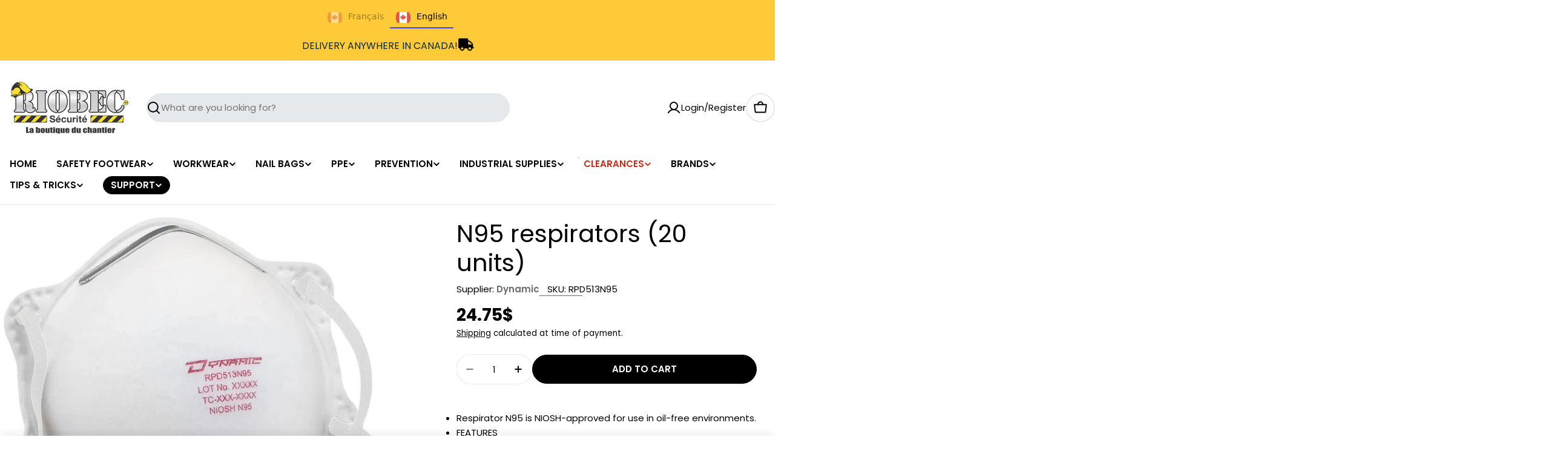

--- FILE ---
content_type: text/html; charset=utf-8
request_url: https://riobec.ca/web-pixels@1d2a099fw23dfb22ep557258f5m7a2edbae/custom/web-pixel-120684909@1/sandbox/modern/en/products/respirateurs-n95-20-unites
body_size: 2202
content:
<!DOCTYPE html>
<html lang="fr">
  <head>
    <meta charset="utf-8">
    <title>Web Pixels Manager Sandbox</title>
    <script src="https://riobec.ca/cdn/wpm/s1d2a099fw23dfb22ep557258f5m7a2edbaem.js"></script>

    <script type="text/javascript">
  (function(shopify) {shopify.extend('WebPixel::Render', function(api) {
var analytics=api.analytics,browser=api.browser,init=api.init;
!(function (f, b, e, v, n, t, s) {
  if (f.fbq) return;
  n = f.fbq = function () {
    n.callMethod ? n.callMethod.apply(n, arguments) : n.queue.push(arguments);
  };
  if (!f._fbq) f._fbq = n;
  n.push = n;
  n.loaded = !0;
  n.version = '2.0';
  n.queue = [];
  t = b.createElement(e);
  t.async = !0;
  t.src = v;
  s = b.getElementsByTagName(e)[0];
  s.parentNode.insertBefore(t, s);
})(
  window,
  document,
  'script',
  'https://connect.facebook.net/en_US/fbevents.js'
);

fbq('init', 3955175961181066, {}, { agent: 'shopify_custom_pixel' });

const DEFAULT_VARIANT_TITLE = ['default', 'title', 'default title', ''];

function sendEvent(eventName, eventId, eventMetaData = {}) {
  fbq('track', eventName, eventMetaData, { eventID: eventId });
}

function getCheckoutContentIds(event) {
  let content_ids = [];
  const items = event.data?.checkout?.lineItems;
  if (items != null) {
    for (const item of items) {
      const id = item.variant?.id || item.variant?.sku || item.variant?.product?.id;
      if (id != null) {
        content_ids.push(parseInt(id));
      }
    }
  }
  return content_ids;
}

function getCheckoutContentType(event) {
  const items = event.data?.checkout?.lineItems;
  if (items != null) {
    for (const item of items) {
      if (item.variant?.id || item.variant?.sku) {
        return 'product';
      }
    }
  }
  return 'product_group';
}

function getCheckOutNumItems(event) {
  let num_items = 0;
  const items = event.data?.checkout?.lineItems;
  if (items != null) {
    for (const item of items) {
      num_items += item.quantity || 1;
    }
  }
  return num_items;
}

function getContentNameFilterOutDefault(product_title, variant_title) {
  if (
    variant_title === null ||
    variant_title === undefined ||
    DEFAULT_VARIANT_TITLE.includes(variant_title.toLowerCase())
  ) {
    return product_title || '';
  }
  return product_title + ' - ' + variant_title;
}

analytics.subscribe('page_viewed', (event) => {
  sendEvent('PageView', event.id);
});

analytics.subscribe('search_submitted', (event) => {
  const search_string = event.data?.searchResult?.query || '';
  sendEvent('Search', event.id, { search_string });
});

analytics.subscribe('product_viewed', (event) => {
  const id =
    event.data?.productVariant?.id ||
    event.data?.productVariant?.sku ||
    event.data?.productVariant?.product?.id;
  const content_ids = id ? [parseInt(id)] : [];
  const content_type =
    event.data?.productVariant?.id || event.data?.productVariant?.sku ? 'product' : 'product_group';
  const content_name = getContentNameFilterOutDefault(
    event.data?.productVariant?.product?.title,
    event.data?.productVariant?.title
  );
  const content_category = event.data?.productVariant?.product?.type || '';
  const currency = event.data?.productVariant?.price?.currencyCode || 'USD';
  const value = event.data?.productVariant?.price?.amount;

  sendEvent('ViewContent', event.id, {
    content_ids,
    content_type,
    content_name,
    content_category,
    currency,
    value,
  });
});

analytics.subscribe('product_added_to_cart', (event) => {
  const id =
    event.data?.cartLine?.merchandise?.id ||
    event.data?.cartLine?.merchandise?.sku ||
    event.data?.cartLine?.merchandise?.product?.id;
  const content_ids = id ? [parseInt(id)] : [];
  const content_type =
    event.data?.cartLine?.merchandise?.id || event.data?.cartLine?.merchandise?.sku ? 'product' : 'product_group';
  const content_name = getContentNameFilterOutDefault(
    event.data?.cartLine?.merchandise?.product?.title,
    event.data?.cartLine?.merchandise?.title
  );
  const content_category = event.data?.cartLine?.merchandise?.product?.type || '';
  const currency = event.data?.cartLine?.merchandise?.price?.currencyCode || 'USD';
  const value = event.data?.cartLine?.merchandise?.price?.amount;
  const num_items = event.data?.cartLine?.quantity || 1;

  sendEvent('AddToCart', event.id, {
    content_ids,
    content_type,
    content_name,
    content_category,
    currency,
    value,
    num_items,
  });
});

analytics.subscribe('checkout_started', (event) => {
  const content_ids = getCheckoutContentIds(event);
  const content_type = getCheckoutContentType(event);
  const currency = event.data?.checkout?.currencyCode || 'USD';
  const value = event.data?.checkout?.subtotalPrice?.amount;
  const num_items = getCheckOutNumItems(event);

  sendEvent('InitiateCheckout', event.id, {
    content_ids,
    content_type,
    currency,
    value,
    num_items,
  });
});

analytics.subscribe('checkout_completed', (event) => {
  const content_ids = getCheckoutContentIds(event);
  const content_type = getCheckoutContentType(event);
  const currency = event.data?.checkout?.currencyCode || 'USD';
  const value = event.data?.checkout?.totalPrice?.amount;
  const num_items = getCheckOutNumItems(event);

  sendEvent('Purchase', event.id, {
    content_ids,
    content_type,
    currency,
    value,
    num_items,
  });
});

analytics.subscribe('payment_info_submitted', (event) => {
  const currency = event.data?.checkout?.currencyCode || 'USD';
  const value = event.data?.checkout?.totalPrice?.amount;
  sendEvent('AddPaymentInfo', event.id, { currency, value });
});
});})(self.webPixelsManager.createShopifyExtend('120684909', 'custom'));

</script>

  <script type="application/json" id="weglot-data">{"allLanguageUrls":{"fr":"https://riobec.ca/web-pixels@1d2a099fw23dfb22ep557258f5m7a2edbae/custom/web-pixel-120684909@1/sandbox/modern/en/products/respirateurs-n95-20-unites","en":"https://riobec.ca/en/web-pixels@1d2a099fw23dfb22ep557258f5m7a2edbae/custom/web-pixel-120684909@1/sandbox/modern/en/products/respirateurs-n95-20-unites"},"originalCanonicalUrl":"https://riobec.ca/web-pixels@1d2a099fw23dfb22ep557258f5m7a2edbae/custom/web-pixel-120684909@1/sandbox/modern/en/products/respirateurs-n95-20-unites","originalPath":"/web-pixels@1d2a099fw23dfb22ep557258f5m7a2edbae/custom/web-pixel-120684909@1/sandbox/modern/en/products/respirateurs-n95-20-unites","settings":{"auto_switch":false,"auto_switch_fallback":null,"category":9,"custom_settings":{"button_style":{"with_name":true,"full_name":true,"is_dropdown":true,"with_flags":false,"flag_type":"rectangle_mat","custom_css":"@media (min-width: 769px) {\n  .weglot-switcher {\n    display: none !important;\n  }\n}\n"},"switchers":[{"style":{"full_name":true,"with_flags":true,"flag_type":"rectangle_mat","size_scale":1},"opts":{"hide_selected_language":false,"is_responsive":false,"display_device":"mobile","pixel_cutoff":768},"colors":{"text_active":"#000000","text_inactive":"#000000","text_hover":"#3D46FB"},"location":{"target":".topbar__text","sibling":".topbar__text > p"},"template":{"name":"underline_full","hash":"224449988aaaf2e7111e366deeea63228e9e08c3","integrity":"sha384-Ztcf9irVP1kH9kbLwIm5XFqtszI6Jn4YouoRQILtuOXwoP2NjhuK9DD/82ckIjQT"}},{"style":{"with_name":true,"with_flags":true,"full_name":true,"is_dropdown":true,"invert_flags":true,"flag_type":"rectangle_mat","size_scale":"0.95"},"opts":{"hide_selected_language":false,"open_hover":false,"close_outside_click":false,"is_responsive":false,"display_device":"mobile","pixel_cutoff":768},"colors":[],"location":{"target":".footer__bottom-row:nth-child(1)","sibling":null},"template":{"name":"default","hash":"7291e68cc8bd3797365f7964a807f78b1c6c90fb","integrity":"sha384-whH7lmqA+adbTLzq8Ks5jca5pIT0Cjx5rr9bCUZXfuNpoXAKDluZioMqJtwhSBKZ"}}],"translate_images":false,"subdomain":false,"dynamic":"","shopify_theme_app_extension":true,"translate_search":true,"loading_bar":true,"hide_switcher":false,"wait_transition":true,"definitions":{}},"deleted_at":null,"dynamics":[{"value":".gm-menu"},{"value":".Sd_addProduct add_to_cart button med-btn"},{"value":".Sd_addProduct"},{"value":".chkxxx"},{"value":".cart-item-container"},{"value":".bottom-cart-box"},{"value":".yv_side_drawer_title"},{"value":".lb-upsell-ppa-title-cont"},{"value":".lb-upsell-carousel-container"},{"value":".ppa-add-to-cart-btn"},{"value":".fresh-html"},{"value":".dmenu_nav"},{"value":".emptySideCart"},{"value":".search-bar-container"},{"value":".pickup-availability-info"},{"value":".pickup-availability-preview-container"},{"value":"#pickup-availability-preview-container"},{"value":".pickup-availability-content"},{"value":"img"},{"value":".product__pickup-availabilities"}],"excluded_blocks":[],"excluded_paths":[],"external_enabled":false,"host":"riobec.ca","is_dns_set":true,"is_https":true,"language_from":"fr","language_from_custom_flag":"ca","language_from_custom_name":null,"languages":[{"connect_host_destination":null,"custom_code":null,"custom_flag":"ca","custom_local_name":"English","custom_name":null,"enabled":true,"language_to":"en"}],"media_enabled":true,"page_views_enabled":true,"technology_id":2,"technology_name":"Shopify","translation_engine":3,"url_type":"SUBDIRECTORY","versions":{"translation":1758245636,"slugTranslation":1721945184}}}</script>
<script async="" src="https://cdn.weglot.com/weglot.min.js?api_key=wg_6dd3e1f78950c3f59af3482e3d81cb640" type="text/javascript"></script><link href="https://riobec.ca/web-pixels@1d2a099fw23dfb22ep557258f5m7a2edbae/custom/web-pixel-120684909@1/sandbox/modern/en/products/respirateurs-n95-20-unites" hreflang="fr" rel="alternate"><link href="https://riobec.ca/en/web-pixels@1d2a099fw23dfb22ep557258f5m7a2edbae/custom/web-pixel-120684909@1/sandbox/modern/en/products/respirateurs-n95-20-unites" hreflang="en" rel="alternate"></head>
  <body></body>
</html>


--- FILE ---
content_type: text/html; charset=utf-8
request_url: https://riobec.ca/web-pixels@1d2a099fw23dfb22ep557258f5m7a2edbae/custom/web-pixel-shopify-custom-pixel@0450/sandbox/modern/en/products/respirateurs-n95-20-unites
body_size: 1081
content:
<!DOCTYPE html>
<html lang="fr">
  <head>
    <meta charset="utf-8">
    <title>Web Pixels Manager Sandbox</title>
    <script src="https://riobec.ca/cdn/wpm/s1d2a099fw23dfb22ep557258f5m7a2edbaem.js"></script>

    <script type="text/javascript">
  (function(shopify) {shopify.extend('WebPixel::Render', function(api) {
var analytics=api.analytics,browser=api.browser,init=api.init;
var e=api._pixelInfo?api._pixelInfo.runtimeContext:null,n=api._pixelInfo?api._pixelInfo.type:null;analytics.subscribe("all_standard_events",(function(i){var l,o;l=i.name,o=i,browser.localStorage.getItem("shopify-pixel-mode").then((function(i){"debug"===i&&console.log(`[shopify-pixel][${n}][${e}] ${l}`,o)})).catch((function(){}))}));
});})(self.webPixelsManager.createShopifyExtend('shopify-custom-pixel', 'custom'));

</script>

  <script type="application/json" id="weglot-data">{"allLanguageUrls":{"fr":"https://riobec.ca/web-pixels@1d2a099fw23dfb22ep557258f5m7a2edbae/custom/web-pixel-shopify-custom-pixel@0450/sandbox/modern/en/products/respirateurs-n95-20-unites","en":"https://riobec.ca/en/web-pixels@1d2a099fw23dfb22ep557258f5m7a2edbae/custom/web-pixel-shopify-custom-pixel@0450/sandbox/modern/en/products/respirateurs-n95-20-unites"},"originalCanonicalUrl":"https://riobec.ca/web-pixels@1d2a099fw23dfb22ep557258f5m7a2edbae/custom/web-pixel-shopify-custom-pixel@0450/sandbox/modern/en/products/respirateurs-n95-20-unites","originalPath":"/web-pixels@1d2a099fw23dfb22ep557258f5m7a2edbae/custom/web-pixel-shopify-custom-pixel@0450/sandbox/modern/en/products/respirateurs-n95-20-unites","settings":{"auto_switch":false,"auto_switch_fallback":null,"category":9,"custom_settings":{"button_style":{"with_name":true,"full_name":true,"is_dropdown":true,"with_flags":false,"flag_type":"rectangle_mat","custom_css":"@media (min-width: 769px) {\n  .weglot-switcher {\n    display: none !important;\n  }\n}\n"},"switchers":[{"style":{"full_name":true,"with_flags":true,"flag_type":"rectangle_mat","size_scale":1},"opts":{"hide_selected_language":false,"is_responsive":false,"display_device":"mobile","pixel_cutoff":768},"colors":{"text_active":"#000000","text_inactive":"#000000","text_hover":"#3D46FB"},"location":{"target":".topbar__text","sibling":".topbar__text > p"},"template":{"name":"underline_full","hash":"224449988aaaf2e7111e366deeea63228e9e08c3","integrity":"sha384-Ztcf9irVP1kH9kbLwIm5XFqtszI6Jn4YouoRQILtuOXwoP2NjhuK9DD/82ckIjQT"}},{"style":{"with_name":true,"with_flags":true,"full_name":true,"is_dropdown":true,"invert_flags":true,"flag_type":"rectangle_mat","size_scale":"0.95"},"opts":{"hide_selected_language":false,"open_hover":false,"close_outside_click":false,"is_responsive":false,"display_device":"mobile","pixel_cutoff":768},"colors":[],"location":{"target":".footer__bottom-row:nth-child(1)","sibling":null},"template":{"name":"default","hash":"7291e68cc8bd3797365f7964a807f78b1c6c90fb","integrity":"sha384-whH7lmqA+adbTLzq8Ks5jca5pIT0Cjx5rr9bCUZXfuNpoXAKDluZioMqJtwhSBKZ"}}],"translate_images":false,"subdomain":false,"dynamic":"","shopify_theme_app_extension":true,"translate_search":true,"loading_bar":true,"hide_switcher":false,"wait_transition":true,"definitions":{}},"deleted_at":null,"dynamics":[{"value":".gm-menu"},{"value":".Sd_addProduct add_to_cart button med-btn"},{"value":".Sd_addProduct"},{"value":".chkxxx"},{"value":".cart-item-container"},{"value":".bottom-cart-box"},{"value":".yv_side_drawer_title"},{"value":".lb-upsell-ppa-title-cont"},{"value":".lb-upsell-carousel-container"},{"value":".ppa-add-to-cart-btn"},{"value":".fresh-html"},{"value":".dmenu_nav"},{"value":".emptySideCart"},{"value":".search-bar-container"},{"value":".pickup-availability-info"},{"value":".pickup-availability-preview-container"},{"value":"#pickup-availability-preview-container"},{"value":".pickup-availability-content"},{"value":"img"},{"value":".product__pickup-availabilities"}],"excluded_blocks":[],"excluded_paths":[],"external_enabled":false,"host":"riobec.ca","is_dns_set":true,"is_https":true,"language_from":"fr","language_from_custom_flag":"ca","language_from_custom_name":null,"languages":[{"connect_host_destination":null,"custom_code":null,"custom_flag":"ca","custom_local_name":"English","custom_name":null,"enabled":true,"language_to":"en"}],"media_enabled":true,"page_views_enabled":true,"technology_id":2,"technology_name":"Shopify","translation_engine":3,"url_type":"SUBDIRECTORY","versions":{"translation":1758245636,"slugTranslation":1721945184}}}</script>
<script async="" src="https://cdn.weglot.com/weglot.min.js?api_key=wg_6dd3e1f78950c3f59af3482e3d81cb640" type="text/javascript"></script><link href="https://riobec.ca/web-pixels@1d2a099fw23dfb22ep557258f5m7a2edbae/custom/web-pixel-shopify-custom-pixel@0450/sandbox/modern/en/products/respirateurs-n95-20-unites" hreflang="fr" rel="alternate"><link href="https://riobec.ca/en/web-pixels@1d2a099fw23dfb22ep557258f5m7a2edbae/custom/web-pixel-shopify-custom-pixel@0450/sandbox/modern/en/products/respirateurs-n95-20-unites" hreflang="en" rel="alternate"></head>
  <body></body>
</html>


--- FILE ---
content_type: text/html; charset=utf-8
request_url: https://riobec.ca/en/search?view=preorderjson&q=id:%226629681889383%22%20OR%20handle:%22timberland-boondock-ultra-light-impermeable%22%20OR%20handle:%22timberland-pacmax%22%20OR%20handle:%22couvre-chaussure-neos-n5p3%22%20OR%20handle:%22h-h-passe-montagne-merinos-57%22%20OR%20handle:%22h-h-tuque-merinos-57-copie%22%20OR%20handle:%22mitaines-doublees-deluxe-35%22%20OR%20handle:%22hh-sous-vetements-en-laine-merinos-lifa%22%20OR%20handle:%22pantalon-4-way-stretch-avec-porte-genouilleres%22%20OR%20handle:%22couvre-chaussure-neos-double-avec-crampons%22%20OR%20handle:%22couvre-chaussure-nexgrip-avec-crampon-amovible%22%20OR%20handle:%22bottes-timberland-boondock-hiver-1000g%22%20OR%20handle:%22botte-ice-commander-avec-crampon-amovible%22%20OR%20handle:%22salopette-doublee-dickies-duratech-stretch%22%20OR%20handle:%22manteau-timberland-pro-gritman%22%20OR%20handle:%22ariat-manteau-softshell-mi-saison%22%20OR%20handle:%22ariat-manteau-dhiver-rebar%22%20OR%20handle:%22chemise-de-flanelle-doublee%22%20OR%20handle:%22manteau-dhiver-cat-proserie%22
body_size: 7719
content:
[{"id":14767662006637,"title":"Ice Commander Boot (With foldable spikes)","handle":"botte-ice-commander-avec-crampon-amovible","collections":[625814700397,155438219367,155439890535,167889862759,626038210925,274533875815,269606781031,629003420013,264877015143],"images":[{"id":54500799545709,"src":"//riobec.ca/cdn/shop/files/Botte-Ice-Commander-Avec-crampons-rabattables-Riobec-52385181630829.png?v=1768701310"}],"first_available_variant":{"id":52624619602285},"available":true,"selling_plan_groups":[],"tags":["-30","Automne/Hiver","bf2","BF23","BFDES","bh","bhfeat","BLACK FRIDAY 💣","BOOTS","BOTTE","Bottes de sécurité","bottes travail","CLEARANCE","couvre-bottes ext","Couvre-chaussures et crampons","feathiver","FEATUREDFALL24","femme","FIN DE SAISON","helly hansen","homme","import_2019_11_13_165929","Isolé🔥Crampons ❄️","joined-description-fields","MUNPEC","N5P3","navigator","Neos","neos navigator","nos","notb2b","originals","Oui","PROMO","PROMO2","RNTDD","thimberland","VF25","wtm"],"variants":[{"id":52624619602285,"title":"Select","price":27900,"available":true,"inventory_quantity":0,"inventory_policy":"deny","selling_plan_allocations":[],"metafields":{"globo_preorder":{}}},{"id":52624619635053,"title":"8","price":27900,"available":true,"inventory_quantity":1,"inventory_policy":"deny","selling_plan_allocations":[],"metafields":{"globo_preorder":{}}},{"id":52624619667821,"title":"9","price":27900,"available":true,"inventory_quantity":3,"inventory_policy":"deny","selling_plan_allocations":[],"metafields":{"globo_preorder":{}}},{"id":52624619700589,"title":"10","price":27900,"available":false,"inventory_quantity":0,"inventory_policy":"deny","selling_plan_allocations":[],"metafields":{"globo_preorder":{}}},{"id":52624619733357,"title":"11","price":27900,"available":true,"inventory_quantity":1,"inventory_policy":"deny","selling_plan_allocations":[],"metafields":{"globo_preorder":{}}},{"id":52624619766125,"title":"12","price":27900,"available":true,"inventory_quantity":3,"inventory_policy":"deny","selling_plan_allocations":[],"metafields":{"globo_preorder":{}}},{"id":52624619798893,"title":"13","price":27900,"available":false,"inventory_quantity":0,"inventory_policy":"deny","selling_plan_allocations":[],"metafields":{"globo_preorder":{}}}],"metafields":{"globo_preorder":{}},"source":"template"},{"id":14674124013933,"title":"ARIAT Rebar Winter jacket","handle":"ariat-manteau-dhiver-rebar","collections":[625814700397,616782856557,155438219367,267386880103,630249750893,274533875815,625003168109,160509558887,629003420013,155439497319,264877015143,155439628391],"images":[{"id":53522056872301,"src":"//riobec.ca/cdn/shop/files/Manteau-d-Hiver-ARIAT-Rebar-Riobec-51718346735981.png?v=1755520055"},{"id":54029662519661,"src":"//riobec.ca/cdn/shop/files/Manteau-d-Hiver-ARIAT-Rebar-Riobec-52056987205997.webp?v=1755520055"},{"id":54029662585197,"src":"//riobec.ca/cdn/shop/files/Manteau-d-Hiver-ARIAT-Rebar-Riobec-52056987238765.webp?v=1755520055"},{"id":54029662650733,"src":"//riobec.ca/cdn/shop/files/Manteau-d-Hiver-ARIAT-Rebar-Riobec-52056987271533.webp?v=1755520055"},{"id":54029662781805,"src":"//riobec.ca/cdn/shop/files/Manteau-d-Hiver-ARIAT-Rebar-Riobec-52056987304301.webp?v=1755520066"}],"first_available_variant":{"id":52131581985133},"available":true,"selling_plan_groups":[],"tags":["10052121","Automne/Hiver","bf2","BF23","BFDES","BLACK FRIDAY 💣","CARHARTT","caterpillar","COUP DE ❤️","FEATFALL25","feathiver","FEATVF25","flatrate","free ship","homme","import_2019_11_13_165929","manteau","Manteaux","notb2b","PREMIUM","promo","PROMO2","promotions","Tough Duck","VF25","vêtement","Vêtements d'hiver","Vêtements de travail","vêtements hiver","Vêtements pour usage général"],"variants":[{"id":52131581985133,"title":"Select","price":13900,"available":true,"inventory_quantity":0,"inventory_policy":"deny","selling_plan_allocations":[],"metafields":{"globo_preorder":{}}},{"id":51883554308461,"title":"Medium","price":13900,"available":true,"inventory_quantity":10,"inventory_policy":"deny","selling_plan_allocations":[],"metafields":{"globo_preorder":{}}},{"id":51883554341229,"title":"Large","price":13900,"available":true,"inventory_quantity":15,"inventory_policy":"deny","selling_plan_allocations":[],"metafields":{"globo_preorder":{}}},{"id":51883554373997,"title":"XLarge","price":13900,"available":true,"inventory_quantity":14,"inventory_policy":"deny","selling_plan_allocations":[],"metafields":{"globo_preorder":{}}},{"id":51883554406765,"title":"2XLarge","price":13900,"available":false,"inventory_quantity":0,"inventory_policy":"deny","selling_plan_allocations":[],"metafields":{"globo_preorder":{}}}],"metafields":{"globo_preorder":{}},"source":"template"},{"id":14670164984173,"title":"H/H Passe-Montagne MÉRINOS (57%)","handle":"h-h-passe-montagne-merinos-57","collections":[155439792231,625814700397,155438219367,274534334567,621117604205,626038210925,274533875815,163118448743,264877015143],"images":[{"id":53495190290797,"src":"//riobec.ca/cdn/shop/files/H-H-Passe-Montagne-M-RINOS-57-Riobec-51700864352621.webp?v=1763604288"}],"first_available_variant":{"id":51871619809645},"available":true,"selling_plan_groups":[],"tags":["79507","ACCESSOIRE HIVER","accvet","Automne/Hiver","gant","gants","Glove","gloves","groupe 200","HELLY","helly hansen","HH","HH Workwear","MERINO","MERINOS","NOEL","notb2b","PROMO2","PROMO3","tuque"],"variants":[{"id":51871619809645,"title":"Default Title","price":3495,"available":true,"inventory_quantity":2,"inventory_policy":"deny","selling_plan_allocations":[],"metafields":{"globo_preorder":{}}}],"metafields":{"globo_preorder":{}},"source":"template"},{"id":14670165246317,"title":"M/H Tuque MÉRINOS (57%)","handle":"h-h-tuque-merinos-57-copie","collections":[155439792231,625814700397,155438219367,274534334567,621117604205,626038210925,274533875815,163118448743,629003420013,264877015143],"images":[{"id":53495191437677,"src":"//riobec.ca/cdn/shop/files/H-H-Tuque-M-RINOS-57-Riobec-51700865040749.webp?v=1763604288"}],"first_available_variant":{"id":51871620890989},"available":true,"selling_plan_groups":[],"tags":["79705","ACCESSOIRE HIVER","accvet","Automne/Hiver","BLACK FRIDAY 💣","gant","gants","Glove","gloves","groupe 200","HELLY","helly hansen","HH","HH Workwear","MERINO","MERINOS","NOEL","notb2b","PROMO2","PROMO3","tuque","VF25"],"variants":[{"id":51871620890989,"title":"Default Title","price":2975,"available":true,"inventory_quantity":3,"inventory_policy":"deny","selling_plan_allocations":[],"metafields":{"globo_preorder":{}}}],"metafields":{"globo_preorder":{}},"source":"template"},{"id":14767541518701,"title":"CAT ProSeries winter jacket (Stretch)","handle":"manteau-dhiver-cat-proserie","collections":[155438219367,265885876327,266371399783,625003168109,269606781031,160509558887,629003420013,155439497319,264877015143,274534596711,155439628391],"images":[{"id":54499285369197,"src":"//riobec.ca/cdn/shop/files/Manteau-d-hiver-CAT-ProSeries-Stretch-Riobec-52383669911917.jpg?v=1764295340"},{"id":54499285336429,"src":"//riobec.ca/cdn/shop/files/Manteau-d-hiver-CAT-ProSeries-Stretch-Riobec-52383669879149.jpg?v=1764295340"},{"id":54499288449389,"src":"//riobec.ca/cdn/shop/files/Manteau-d-hiver-CAT-ProSeries-Stretch-Riobec-52383672992109.jpg?v=1764295340"},{"id":54499288416621,"src":"//riobec.ca/cdn/shop/files/Manteau-d-hiver-CAT-ProSeries-Stretch-Riobec-52383672959341.jpg?v=1764295340"}],"first_available_variant":{"id":52624069689709},"available":true,"selling_plan_groups":[],"tags":["1310070","1310070-BRU","1310070-GRI","Automne/Hiver","bf2","BF23","BFDES","BLACK FRIDAY 💣","CARHARTT","caterpillar","fds","FEATFALL25","feathiver","FEATUREDFALL24","FIN DE SAISON","homme","import_2019_11_13_165929","manteau","Manteaux","notb2b","promo","PROMO2","promotions","Tough Duck","VDD","VF25","vêtement","VÊTEMENT HIVER SEULEMENT","Vêtements d'hiver","Vêtements de travail","vêtements hiver","Vêtements pour usage général","wtm"],"variants":[{"id":52624069689709,"title":"Medium","price":15900,"available":true,"inventory_quantity":1,"inventory_policy":"deny","selling_plan_allocations":[],"metafields":{"globo_preorder":{}}},{"id":52624069722477,"title":"Large","price":15900,"available":true,"inventory_quantity":4,"inventory_policy":"deny","selling_plan_allocations":[],"metafields":{"globo_preorder":{}}},{"id":52624069755245,"title":"XLarge","price":15900,"available":false,"inventory_quantity":0,"inventory_policy":"deny","selling_plan_allocations":[],"metafields":{"globo_preorder":{}}},{"id":52624069788013,"title":"2XLarge","price":15900,"available":true,"inventory_quantity":2,"inventory_policy":"deny","selling_plan_allocations":[],"metafields":{"globo_preorder":{}}},{"id":52624069820781,"title":"3XLarge","price":15900,"available":false,"inventory_quantity":0,"inventory_policy":"deny","selling_plan_allocations":[],"metafields":{"globo_preorder":{}}}],"metafields":{"globo_preorder":{}},"source":"template"},{"id":14674122735981,"title":"ARIAT Rebar Softshell jacket (Mid-Season)","handle":"ariat-manteau-softshell-mi-saison","collections":[625814700397,616782856557,155438219367,267386880103,630249750893,274533875815,625003168109,160509558887,629003420013,155439497319,264877015143,155439628391],"images":[{"id":53522031903085,"src":"//riobec.ca/cdn/shop/files/Veste-Softshell-ARIAT-Rebar-Mi-Saison-Riobec-51718331466093.png?v=1755520066"},{"id":54029662388589,"src":"//riobec.ca/cdn/shop/files/Veste-Softshell-ARIAT-Rebar-Mi-Saison-Riobec-52056987140461.webp?v=1755520066"},{"id":54029662454125,"src":"//riobec.ca/cdn/shop/files/Veste-Softshell-ARIAT-Rebar-Mi-Saison-Riobec-52056987173229.webp?v=1755520066"},{"id":54029662323053,"src":"//riobec.ca/cdn/shop/files/Veste-Softshell-ARIAT-Rebar-Mi-Saison-Riobec-52056987107693.webp?v=1755520066"}],"first_available_variant":{"id":52131581690221},"available":true,"selling_plan_groups":[],"tags":["10037510","Automne/Hiver","BEST SELLER","bf2","BF23","BFDES","BLACK FRIDAY 💣","CARHARTT","caterpillar","COUP DE COEUR","FEATFALL25","feathiver","FEATVF25","flatrate","homme","import_2019_11_13_165929","manteau","Manteaux","notb2b","PREMIUM","promo","PROMO2","promotions","Tough Duck","VF25","vêtement","Vêtements d'hiver","Vêtements de travail","vêtements hiver","Vêtements pour usage général"],"variants":[{"id":52131581690221,"title":"Select","price":13900,"available":true,"inventory_quantity":0,"inventory_policy":"deny","selling_plan_allocations":[],"metafields":{"globo_preorder":{}}},{"id":51883553128813,"title":"Small","price":13900,"available":true,"inventory_quantity":1,"inventory_policy":"deny","selling_plan_allocations":[],"metafields":{"globo_preorder":{}}},{"id":51883545821549,"title":"Medium","price":13900,"available":true,"inventory_quantity":12,"inventory_policy":"deny","selling_plan_allocations":[],"metafields":{"globo_preorder":{}}},{"id":51883545854317,"title":"Large","price":13900,"available":true,"inventory_quantity":22,"inventory_policy":"deny","selling_plan_allocations":[],"metafields":{"globo_preorder":{}}},{"id":51883545887085,"title":"XLarge","price":13900,"available":false,"inventory_quantity":0,"inventory_policy":"deny","selling_plan_allocations":[],"metafields":{"globo_preorder":{}}},{"id":51883545919853,"title":"2XLarge","price":13900,"available":false,"inventory_quantity":0,"inventory_policy":"deny","selling_plan_allocations":[],"metafields":{"globo_preorder":{}}}],"metafields":{"globo_preorder":{}},"source":"template"},{"id":7094842032231,"title":"HH Merino wool underwear LIFA","handle":"hh-sous-vetements-en-laine-merinos-lifa","collections":[625814700397,155438219367,274534334567,621117604205,626038210925,274533875815,269606781031,629003420013,264877015143,274534596711],"images":[{"id":32644494819431,"src":"//riobec.ca/cdn/shop/files/HH-Sous-V-tements-en-laine-m-rinos-LIFA-Riobec-25397367472231.png?v=1755520252"},{"id":54834743869805,"src":"//riobec.ca/cdn/shop/files/HH-Sous-V-tements-en-laine-m-rinos-LIFA-Riobec-52696892572013.webp?v=1765418526"},{"id":54834743837037,"src":"//riobec.ca/cdn/shop/files/HH-Sous-V-tements-en-laine-m-rinos-LIFA-Riobec-52696892539245.webp?v=1765418526"},{"id":54834743902573,"src":"//riobec.ca/cdn/shop/files/HH-Sous-V-tements-en-laine-m-rinos-LIFA-Riobec-52696892506477.webp?v=1765418526"},{"id":32644471423079,"src":"//riobec.ca/cdn/shop/files/HH-Sous-V-tements-en-laine-m-rinos-LIFA-Riobec-25397355020391.webp?v=1765392624"}],"first_available_variant":{"id":40962456780903},"available":true,"selling_plan_groups":[],"tags":["75106","75506","ACCESSOIRE HIVER","Automne/Hiver","BF222","BF23","BLACK FRIDAY 💣","feathiver","FEATUREDFALL24","FIN DE SAISON","groupe 200","helly hansen","HH","HH Workwear","noel","notb2b","PROMO2","PROMO3","promotions","VF25","VÊTEMENT HIVER SEULEMENT","vêtements hiver"],"variants":[{"id":40962456780903,"title":"High / Medium","price":9900,"available":true,"inventory_quantity":3,"inventory_policy":"deny","selling_plan_allocations":[],"metafields":{"globo_preorder":{}}},{"id":40962456813671,"title":"High / Wide","price":9900,"available":true,"inventory_quantity":3,"inventory_policy":"deny","selling_plan_allocations":[],"metafields":{"globo_preorder":{}}},{"id":40962456846439,"title":"High / Xwide","price":9900,"available":true,"inventory_quantity":2,"inventory_policy":"deny","selling_plan_allocations":[],"metafields":{"globo_preorder":{}}},{"id":40962456879207,"title":"High / 2XLarge","price":9900,"available":true,"inventory_quantity":2,"inventory_policy":"deny","selling_plan_allocations":[],"metafields":{"globo_preorder":{}}},{"id":40962456944743,"title":"Low / Medium","price":9900,"available":false,"inventory_quantity":0,"inventory_policy":"deny","selling_plan_allocations":[],"metafields":{"globo_preorder":{}}},{"id":40962456977511,"title":"Low / Wide","price":9900,"available":false,"inventory_quantity":0,"inventory_policy":"deny","selling_plan_allocations":[],"metafields":{"globo_preorder":{}}},{"id":40962457010279,"title":"Low / Xwide","price":9900,"available":true,"inventory_quantity":3,"inventory_policy":"deny","selling_plan_allocations":[],"metafields":{"globo_preorder":{}}},{"id":40962457043047,"title":"Bottom / 2XLarge","price":9900,"available":true,"inventory_quantity":1,"inventory_policy":"deny","selling_plan_allocations":[],"metafields":{"globo_preorder":{}}}],"metafields":{"globo_preorder":{}},"source":"template"},{"id":6831954788455,"title":"Gatts Lined Flannel jacket","handle":"chemise-de-flanelle-doublee","collections":[625814700397,155438219367,626038210925,274533875815,625003168109,160509558887,155439497319,264877015143,274534596711,155439628391],"images":[{"id":54303626264941,"src":"//riobec.ca/cdn/shop/files/Manteau-de-Flanelle-Doubl-e-Gatts-Riobec-52200659386733.jpg?v=1763604550"},{"id":32658264686695,"src":"//riobec.ca/cdn/shop/files/Manteau-de-Flanelle-Doubl-e-Gatts-Riobec-25406126227559.webp?v=1756232948"},{"id":32177914314855,"src":"//riobec.ca/cdn/shop/files/Manteau-de-Flanelle-Doubl-e-Gatts-Riobec-25071911141479.webp?v=1756232948"},{"id":54269484499309,"src":"//riobec.ca/cdn/shop/files/Manteau-de-Flanelle-Doubl-e-Gatts-Riobec-52179326894445.webp?v=1763604550"},{"id":54269484532077,"src":"//riobec.ca/cdn/shop/files/Manteau-de-Flanelle-Doubl-e-Gatts-Riobec-52179326959981.webp?v=1763604550"},{"id":54269484466541,"src":"//riobec.ca/cdn/shop/files/Manteau-de-Flanelle-Doubl-e-Gatts-Riobec-52179326927213.webp?v=1763604550"},{"id":54269498294637,"src":"//riobec.ca/cdn/shop/files/Manteau-de-Flanelle-Doubl-e-Gatts-Riobec-52179330859373.webp?v=1763604550"},{"id":54269498327405,"src":"//riobec.ca/cdn/shop/files/Manteau-de-Flanelle-Doubl-e-Gatts-Riobec-52179330892141.webp?v=1763604550"}],"first_available_variant":{"id":51658693214573},"available":true,"selling_plan_groups":[],"tags":["626DCF","626DCF-BLU","626DCF-GRI","626DCF-GRR","626DCF-ROU","Automne/Hiver","bf2","BF23","BFDES","Canada sportswear","FEATFALL25","feathiver","FEATUREDFALL24","homme","import_2019_11_13_165929","Manteaux","noel","notb2b","pop","PROMO2","PROMO3","promotions","SOLD OUT","vêtement","VÊTEMENT HIVER SEULEMENT","Vêtements de travail","Vêtements pour usage général","wtm"],"variants":[{"id":51658693214573,"title":"Beige / Small","price":5995,"available":true,"inventory_quantity":-1,"inventory_policy":"continue","selling_plan_allocations":[],"metafields":{"globo_preorder":{}}},{"id":51658693247341,"title":"Beige / Medium","price":5995,"available":true,"inventory_quantity":-4,"inventory_policy":"continue","selling_plan_allocations":[],"metafields":{"globo_preorder":{}}},{"id":51658693280109,"title":"Beige / Large","price":5995,"available":true,"inventory_quantity":-3,"inventory_policy":"continue","selling_plan_allocations":[],"metafields":{"globo_preorder":{}}},{"id":51658693312877,"title":"Beige / Xlarge","price":5995,"available":true,"inventory_quantity":0,"inventory_policy":"continue","selling_plan_allocations":[],"metafields":{"globo_preorder":{}}},{"id":51658693345645,"title":"Beige / 2XLarge","price":5995,"available":true,"inventory_quantity":-1,"inventory_policy":"continue","selling_plan_allocations":[],"metafields":{"globo_preorder":{}}},{"id":40224249249895,"title":"Blue / Small","price":5995,"available":true,"inventory_quantity":-1,"inventory_policy":"continue","selling_plan_allocations":[],"metafields":{"globo_preorder":{}}},{"id":40224126074983,"title":"Blue / Medium","price":5995,"available":true,"inventory_quantity":-1,"inventory_policy":"continue","selling_plan_allocations":[],"metafields":{"globo_preorder":{}}},{"id":40224126107751,"title":"Blue / Large","price":5995,"available":true,"inventory_quantity":0,"inventory_policy":"continue","selling_plan_allocations":[],"metafields":{"globo_preorder":{}}},{"id":40224126140519,"title":"Blue / Xlarge","price":5995,"available":true,"inventory_quantity":3,"inventory_policy":"continue","selling_plan_allocations":[],"metafields":{"globo_preorder":{}}},{"id":40224126173287,"title":"Blue / 2XLarge","price":5995,"available":true,"inventory_quantity":1,"inventory_policy":"continue","selling_plan_allocations":[],"metafields":{"globo_preorder":{}}},{"id":40224249282663,"title":"Buffalo red / Small","price":5995,"available":false,"inventory_quantity":0,"inventory_policy":"deny","selling_plan_allocations":[],"metafields":{"globo_preorder":{}}},{"id":40224126500967,"title":"Buffalo red / Medium","price":5995,"available":false,"inventory_quantity":0,"inventory_policy":"deny","selling_plan_allocations":[],"metafields":{"globo_preorder":{}}},{"id":40224126533735,"title":"Buffalo red / Large","price":5995,"available":false,"inventory_quantity":0,"inventory_policy":"deny","selling_plan_allocations":[],"metafields":{"globo_preorder":{}}},{"id":40224126566503,"title":"Buffalo red / Xlarge","price":5995,"available":false,"inventory_quantity":0,"inventory_policy":"deny","selling_plan_allocations":[],"metafields":{"globo_preorder":{}}},{"id":40224126599271,"title":"Buffalo Red / 2XLarge","price":5995,"available":false,"inventory_quantity":0,"inventory_policy":"deny","selling_plan_allocations":[],"metafields":{"globo_preorder":{}}},{"id":40224249315431,"title":"Grey / Small","price":5995,"available":false,"inventory_quantity":0,"inventory_policy":"deny","selling_plan_allocations":[],"metafields":{"globo_preorder":{}}},{"id":40224126632039,"title":"Grey / Medium","price":5995,"available":false,"inventory_quantity":0,"inventory_policy":"deny","selling_plan_allocations":[],"metafields":{"globo_preorder":{}}},{"id":40224126664807,"title":"Grey / Large","price":5995,"available":false,"inventory_quantity":0,"inventory_policy":"deny","selling_plan_allocations":[],"metafields":{"globo_preorder":{}}},{"id":40224126697575,"title":"Grey / Xlarge","price":5995,"available":false,"inventory_quantity":0,"inventory_policy":"deny","selling_plan_allocations":[],"metafields":{"globo_preorder":{}}},{"id":40224126730343,"title":"Grey / 2XLarge","price":5995,"available":false,"inventory_quantity":0,"inventory_policy":"deny","selling_plan_allocations":[],"metafields":{"globo_preorder":{}}}],"metafields":{"globo_preorder":{}},"source":"template"},{"id":14698288775533,"title":"WRTK 4-WAY-STRETCH Pants (With kneepad holders)","handle":"pantalon-4-way-stretch-avec-porte-genouilleres","collections":[625814700397,155438219367,630249750893,266371399783,626038210925,622097924461,160630800487,274533875815,625003168109,269606781031,629003420013,155439497319,264877015143,155439628391,265885778023,619847647597],"images":[{"id":54776700436845,"src":"//riobec.ca/cdn/shop/files/WRTK-Pantalon-4-WAY-STRETCH-Avec-porte-genouill-res-Riobec-52641248248173.jpg?v=1767968243"},{"id":54776700371309,"src":"//riobec.ca/cdn/shop/files/WRTK-Pantalon-4-WAY-STRETCH-Avec-porte-genouill-res-Riobec-52641248182637.jpg?v=1767968243"},{"id":54776700404077,"src":"//riobec.ca/cdn/shop/files/WRTK-Pantalon-4-WAY-STRETCH-Avec-porte-genouill-res-Riobec-52641248215405.jpg?v=1767968243"},{"id":53882983645549,"src":"//riobec.ca/cdn/shop/files/WRTK-Pantalon-4-WAY-STRETCH-Avec-porte-genouill-res-Riobec-51952072589677.png?v=1767968243"},{"id":53882983514477,"src":"//riobec.ca/cdn/shop/files/WRTK-Pantalon-4-WAY-STRETCH-Avec-porte-genouill-res-Riobec-51952072491373.png?v=1767968243"},{"id":53882983580013,"src":"//riobec.ca/cdn/shop/files/WRTK-Pantalon-4-WAY-STRETCH-Avec-porte-genouill-res-Riobec-51952072524141.png?v=1767968243"},{"id":53882983547245,"src":"//riobec.ca/cdn/shop/files/WRTK-Pantalon-4-WAY-STRETCH-Avec-porte-genouill-res-Riobec-51952072556909.png?v=1767968243"},{"id":53882983612781,"src":"//riobec.ca/cdn/shop/files/WRTK-Pantalon-4-WAY-STRETCH-Avec-porte-genouill-res-Riobec-51952072622445.png?v=1767968243"}],"first_available_variant":{"id":52027952595309},"available":true,"selling_plan_groups":[],"tags":["Automne/Hiver","bf2","BF222","BF23","BLACK FRIDAY 💣","DEAL","FDS","FEATFALL25","FEATVF25","FIN DE SAISON","fpants","homme","import_2019_11_13_165929","notb2b","pop","preorder1wk","printemps","promo","promotions","Task","TK","TK-E8955","TK-E8955-NOI-30","TK-E8955-NOI-32","TK-E8955-NOI-34","TK-E8955-NOI-36","TK-E8955-NOI-38","TK-E8955-NOI-40","TK-E8955-NOI-42","TK-E8955-TAN-30","TK-E8955-TAN-32","TK-E8955-TAN-34","TK-E8955-TAN-36","TK-E8955-TAN-38","TK-E8955-TAN-40","TK-E8955-TAN-42","VF25","vêtement","Vêtements de travail","Vêtements pour usage général","WRTKKNEE"],"variants":[{"id":52027952595309,"title":"Beige / SELECT / 32L","price":11995,"available":true,"inventory_quantity":-2,"inventory_policy":"deny","selling_plan_allocations":[],"metafields":{"globo_preorder":{}}},{"id":52027952628077,"title":"Beige / SELECT / 30L","price":11995,"available":true,"inventory_quantity":0,"inventory_policy":"deny","selling_plan_allocations":[],"metafields":{"globo_preorder":{}}},{"id":52027952660845,"title":"Beige / SELECT / 34L","price":11995,"available":true,"inventory_quantity":0,"inventory_policy":"deny","selling_plan_allocations":[],"metafields":{"globo_preorder":{}}},{"id":52027801993581,"title":"Beige / 30 / 32L","price":11995,"available":true,"inventory_quantity":85,"inventory_policy":"deny","selling_plan_allocations":[],"metafields":{"globo_preorder":{}}},{"id":52027802026349,"title":"Beige / 30 / 30L","price":11995,"available":true,"inventory_quantity":-2,"inventory_policy":"deny","selling_plan_allocations":[],"metafields":{"globo_preorder":{}}},{"id":52027802059117,"title":"Beige / 30 / 34L","price":11995,"available":true,"inventory_quantity":0,"inventory_policy":"continue","selling_plan_allocations":[],"metafields":{"globo_preorder":{}}},{"id":52027802091885,"title":"Beige / 32 / 32L","price":11995,"available":true,"inventory_quantity":26,"inventory_policy":"deny","selling_plan_allocations":[],"metafields":{"globo_preorder":{}}},{"id":52027802124653,"title":"Beige / 32 / 30L","price":11995,"available":true,"inventory_quantity":-7,"inventory_policy":"deny","selling_plan_allocations":[],"metafields":{"globo_preorder":{}}},{"id":52027802157421,"title":"Beige / 32 / 34L","price":11995,"available":true,"inventory_quantity":2,"inventory_policy":"continue","selling_plan_allocations":[],"metafields":{"globo_preorder":{}}},{"id":52027802190189,"title":"Beige / 34 / 32L","price":11995,"available":true,"inventory_quantity":-48,"inventory_policy":"deny","selling_plan_allocations":[],"metafields":{"globo_preorder":{}}},{"id":52027802222957,"title":"Beige / 34 / 30L","price":11995,"available":true,"inventory_quantity":-2,"inventory_policy":"deny","selling_plan_allocations":[],"metafields":{"globo_preorder":{}}},{"id":52027802255725,"title":"Beige / 34 / 34L","price":11995,"available":true,"inventory_quantity":-1,"inventory_policy":"deny","selling_plan_allocations":[],"metafields":{"globo_preorder":{}}},{"id":52027802288493,"title":"Beige / 36 / 32L","price":11995,"available":true,"inventory_quantity":-35,"inventory_policy":"deny","selling_plan_allocations":[],"metafields":{"globo_preorder":{}}},{"id":52027802321261,"title":"Beige / 36 / 30L","price":11995,"available":true,"inventory_quantity":-9,"inventory_policy":"deny","selling_plan_allocations":[],"metafields":{"globo_preorder":{}}},{"id":52027802354029,"title":"Beige / 36 / 34L","price":11995,"available":true,"inventory_quantity":4,"inventory_policy":"deny","selling_plan_allocations":[],"metafields":{"globo_preorder":{}}},{"id":52027802386797,"title":"Beige / 38 / 32L","price":11995,"available":true,"inventory_quantity":-4,"inventory_policy":"deny","selling_plan_allocations":[],"metafields":{"globo_preorder":{}}},{"id":52027802419565,"title":"Beige / 38 / 30L","price":11995,"available":false,"inventory_quantity":0,"inventory_policy":"deny","selling_plan_allocations":[],"metafields":{"globo_preorder":{}}},{"id":52027802452333,"title":"Beige / 38 / 34L","price":11995,"available":true,"inventory_quantity":6,"inventory_policy":"continue","selling_plan_allocations":[],"metafields":{"globo_preorder":{}}},{"id":52027802485101,"title":"Beige / 40 / 32L","price":11995,"available":true,"inventory_quantity":8,"inventory_policy":"deny","selling_plan_allocations":[],"metafields":{"globo_preorder":{}}},{"id":52027802517869,"title":"Beige / 40 / 30L","price":11995,"available":false,"inventory_quantity":-1,"inventory_policy":"deny","selling_plan_allocations":[],"metafields":{"globo_preorder":{}}},{"id":52027802550637,"title":"Beige / 40 / 34L","price":11995,"available":false,"inventory_quantity":0,"inventory_policy":"deny","selling_plan_allocations":[],"metafields":{"globo_preorder":{}}},{"id":52027802583405,"title":"Beige / 42 / 32L","price":11995,"available":false,"inventory_quantity":0,"inventory_policy":"deny","selling_plan_allocations":[],"metafields":{"globo_preorder":{}}},{"id":52027802616173,"title":"Beige / 42 / 30L","price":11995,"available":false,"inventory_quantity":0,"inventory_policy":"deny","selling_plan_allocations":[],"metafields":{"globo_preorder":{}}},{"id":52027802648941,"title":"Beige / 42 / 34L","price":11995,"available":false,"inventory_quantity":0,"inventory_policy":"deny","selling_plan_allocations":[],"metafields":{"globo_preorder":{}}},{"id":52027969798509,"title":"Black / SELECT / 32L","price":11995,"available":true,"inventory_quantity":0,"inventory_policy":"deny","selling_plan_allocations":[],"metafields":{"globo_preorder":{}}},{"id":52027969831277,"title":"Black / SELECT / 30L","price":11995,"available":true,"inventory_quantity":0,"inventory_policy":"deny","selling_plan_allocations":[],"metafields":{"globo_preorder":{}}},{"id":52027969864045,"title":"Black / SELECT / 34L","price":11995,"available":true,"inventory_quantity":0,"inventory_policy":"deny","selling_plan_allocations":[],"metafields":{"globo_preorder":{}}},{"id":52027969896813,"title":"Black / 30 / 32L","price":11995,"available":true,"inventory_quantity":-11,"inventory_policy":"deny","selling_plan_allocations":[],"metafields":{"globo_preorder":{}}},{"id":52027969929581,"title":"Black / 30 / 30L","price":11995,"available":true,"inventory_quantity":-2,"inventory_policy":"deny","selling_plan_allocations":[],"metafields":{"globo_preorder":{}}},{"id":52027969962349,"title":"Black / 30 / 34L","price":11995,"available":true,"inventory_quantity":0,"inventory_policy":"continue","selling_plan_allocations":[],"metafields":{"globo_preorder":{}}},{"id":52027969995117,"title":"Black / 32 / 32L","price":11995,"available":true,"inventory_quantity":-14,"inventory_policy":"deny","selling_plan_allocations":[],"metafields":{"globo_preorder":{}}},{"id":52027970027885,"title":"Black / 32 / 30L","price":11995,"available":true,"inventory_quantity":-7,"inventory_policy":"deny","selling_plan_allocations":[],"metafields":{"globo_preorder":{}}},{"id":52027970060653,"title":"Black / 32 / 34L","price":11995,"available":true,"inventory_quantity":-5,"inventory_policy":"continue","selling_plan_allocations":[],"metafields":{"globo_preorder":{}}},{"id":52027970093421,"title":"Black / 34 / 32L","price":11995,"available":true,"inventory_quantity":-10,"inventory_policy":"deny","selling_plan_allocations":[],"metafields":{"globo_preorder":{}}},{"id":52027970126189,"title":"Black / 34 / 30L","price":11995,"available":true,"inventory_quantity":-7,"inventory_policy":"deny","selling_plan_allocations":[],"metafields":{"globo_preorder":{}}},{"id":52027970158957,"title":"Black / 34 / 34L","price":11995,"available":true,"inventory_quantity":-8,"inventory_policy":"deny","selling_plan_allocations":[],"metafields":{"globo_preorder":{}}},{"id":52027970191725,"title":"Black / 36 / 32L","price":11995,"available":true,"inventory_quantity":-15,"inventory_policy":"deny","selling_plan_allocations":[],"metafields":{"globo_preorder":{}}},{"id":52027970224493,"title":"Black / 36 / 30L","price":11995,"available":true,"inventory_quantity":-10,"inventory_policy":"deny","selling_plan_allocations":[],"metafields":{"globo_preorder":{}}},{"id":52027970257261,"title":"Black / 36 / 34L","price":11995,"available":true,"inventory_quantity":-2,"inventory_policy":"deny","selling_plan_allocations":[],"metafields":{"globo_preorder":{}}},{"id":52027970290029,"title":"Black / 38 / 32L","price":11995,"available":true,"inventory_quantity":-8,"inventory_policy":"deny","selling_plan_allocations":[],"metafields":{"globo_preorder":{}}},{"id":52027970322797,"title":"Black / 38 / 30L","price":11995,"available":true,"inventory_quantity":-3,"inventory_policy":"deny","selling_plan_allocations":[],"metafields":{"globo_preorder":{}}},{"id":52027970355565,"title":"Black / 38 / 34L","price":11995,"available":true,"inventory_quantity":-4,"inventory_policy":"deny","selling_plan_allocations":[],"metafields":{"globo_preorder":{}}},{"id":52027970388333,"title":"Black / 40 / 32L","price":11995,"available":true,"inventory_quantity":-9,"inventory_policy":"deny","selling_plan_allocations":[],"metafields":{"globo_preorder":{}}},{"id":52027970421101,"title":"Black / 40 / 30L","price":11995,"available":false,"inventory_quantity":0,"inventory_policy":"deny","selling_plan_allocations":[],"metafields":{"globo_preorder":{}}},{"id":52027970453869,"title":"Black / 40 / 34L","price":11995,"available":false,"inventory_quantity":0,"inventory_policy":"deny","selling_plan_allocations":[],"metafields":{"globo_preorder":{}}},{"id":52027970486637,"title":"Black / 42 / 32L","price":11995,"available":false,"inventory_quantity":0,"inventory_policy":"deny","selling_plan_allocations":[],"metafields":{"globo_preorder":{}}},{"id":52027970519405,"title":"Black / 42 / 30L","price":11995,"available":false,"inventory_quantity":0,"inventory_policy":"deny","selling_plan_allocations":[],"metafields":{"globo_preorder":{}}},{"id":52027970552173,"title":"Black / 42 / 34L","price":11995,"available":false,"inventory_quantity":0,"inventory_policy":"deny","selling_plan_allocations":[],"metafields":{"globo_preorder":{}}}],"metafields":{"globo_preorder":{}},"source":"template"},{"id":14697734013293,"title":"Dickies Duratech Flex lined overalls (Stretch)","handle":"salopette-doublee-dickies-duratech-stretch","collections":[155438219367,160630636647,630249750893,624899686765,625003168109,629003420013,155439497319,264877015143,274534596711,155439628391],"images":[{"id":54029664420205,"src":"//riobec.ca/cdn/shop/files/Salopette-doubl-e-Dickies-Duratech-Flex-Extensible-Riobec-52056988451181.webp?v=1755520013"},{"id":53956731797869,"src":"//riobec.ca/cdn/shop/files/Salopette-doubl-e-Dickies-Duratech-Flex-Extensible-Riobec-52007069319533.png?v=1755520013"},{"id":54029664747885,"src":"//riobec.ca/cdn/shop/files/Salopette-doubl-e-Dickies-Duratech-Flex-Extensible-Riobec-52056988778861.webp?v=1755520013"},{"id":54029665075565,"src":"//riobec.ca/cdn/shop/files/Salopette-doubl-e-Dickies-Duratech-Flex-Extensible-Riobec-52056988942701.webp?v=1755520023"},{"id":54029665206637,"src":"//riobec.ca/cdn/shop/files/Salopette-doubl-e-Dickies-Duratech-Flex-Extensible-Riobec-52056989204845.webp?v=1755520023"},{"id":54029666156909,"src":"//riobec.ca/cdn/shop/files/Salopette-doubl-e-Dickies-Duratech-Flex-Extensible-Riobec-52056989237613.webp?v=1755520023"},{"id":54029667271021,"src":"//riobec.ca/cdn/shop/files/Salopette-doubl-e-Dickies-Duratech-Flex-Extensible-Riobec-52056990155117.webp?v=1755520023"}],"first_available_variant":{"id":52760675746157},"available":true,"selling_plan_groups":[],"tags":["Automne/Hiver","bashiver","bf2","BF23","BFDES","BLACK FRIDAY 💣","BOTTE","CARHARTT","COUP DE ❤️","FEATFALL25","feathiver","FEATUREDFALL24","FEATVF25","homme","import_2019_11_13_165929","notb2b","originals","PANTALON DOUBLÉ","PROMO2","PROMO3","TB702","VF25","vêtement","VÊTEMENT HIVER SEULEMENT","Vêtements d'hiver","Vêtements de travail","vêtements hiver","Vêtements pour usage général","Work King","wtm"],"variants":[{"id":52760675746157,"title":"Select","price":12900,"available":true,"inventory_quantity":0,"inventory_policy":"deny","selling_plan_allocations":[],"metafields":{"globo_preorder":{}}},{"id":52024177656173,"title":"Large (Size 36 to 39)","price":12900,"available":true,"inventory_quantity":23,"inventory_policy":"deny","selling_plan_allocations":[],"metafields":{"globo_preorder":{}}},{"id":52024177688941,"title":"XLarge (Size 40 to 43)","price":12900,"available":true,"inventory_quantity":17,"inventory_policy":"deny","selling_plan_allocations":[],"metafields":{"globo_preorder":{}}},{"id":52087113548141,"title":"Small (sizes 28 to 31)","price":12900,"available":false,"inventory_quantity":0,"inventory_policy":"deny","selling_plan_allocations":[],"metafields":{"globo_preorder":{}}},{"id":52024177623405,"title":"Medium (Size 32 to 35)","price":12900,"available":false,"inventory_quantity":-5,"inventory_policy":"deny","selling_plan_allocations":[],"metafields":{"globo_preorder":{}}},{"id":52024177721709,"title":"2XLarge (Size 44 to 50)","price":12900,"available":false,"inventory_quantity":0,"inventory_policy":"deny","selling_plan_allocations":[],"metafields":{"globo_preorder":{}}}],"metafields":{"globo_preorder":{}},"source":"template"},{"id":14634933256557,"title":"Endura Winter Mitts (-35°)","handle":"mitaines-doublees-deluxe-35","collections":[626078482797,625814700397,155438219367,266371399783,160686538855,626038210925,274533875815,155438776423,155439071335,265887219815,629003420013,264877015143],"images":[{"id":54029594067309,"src":"//riobec.ca/cdn/shop/files/Mitaines-doubl-es-deluxe-35-Riobec-52056952144237.webp?v=1755520183"},{"id":54029594919277,"src":"//riobec.ca/cdn/shop/files/Mitaines-doubl-es-deluxe-35-Riobec-52056952635757.webp?v=1755520183"}],"first_available_variant":{"id":52877489242477},"available":true,"selling_plan_groups":[],"tags":["15off2","15offw","361GTLVB","Automne/Hiver","bf2","BF23","BFDES","BLACK FRIDAY 💣","DEAL","endura","FDS","gant","gants","Gants de travail","Gants de travail en cuir","Gants d’hiver","gants hiver","Glove","gloves","import_2019_11_13_165929","noel","notb2b","originals","PROMO2","Protection","Protection des mains","québec","RNTDD","Superior Glove","VF25","wtm"],"variants":[{"id":52877489242477,"title":"Select","price":4945,"available":true,"inventory_quantity":0,"inventory_policy":"deny","selling_plan_allocations":[],"metafields":{"globo_preorder":{}}},{"id":51711531680109,"title":"Medium","price":4945,"available":true,"inventory_quantity":21,"inventory_policy":"deny","selling_plan_allocations":[],"metafields":{"globo_preorder":{}}},{"id":51711531712877,"title":"Large","price":4945,"available":true,"inventory_quantity":-1,"inventory_policy":"deny","selling_plan_allocations":[],"metafields":{"globo_preorder":{}}},{"id":51711531745645,"title":"XLarge","price":4945,"available":true,"inventory_quantity":-38,"inventory_policy":"deny","selling_plan_allocations":[],"metafields":{"globo_preorder":{}}}],"metafields":{"globo_preorder":{}},"source":"template"},{"id":6853749768295,"title":"Timberland Gritman jacket","handle":"manteau-timberland-pro-gritman","collections":[155438219367,267386880103,630249750893,625003168109,164076585063,160509558887,629003420013,155439497319,264877015143,155439628391],"images":[{"id":53171175227757,"src":"//riobec.ca/cdn/shop/files/Manteau-Timberland-Gritman-Riobec-51498145481069.png?v=1755609891"},{"id":53399012933997,"src":"//riobec.ca/cdn/shop/files/Manteau-Timberland-Gritman-Riobec-51640108155245.png?v=1755609891"},{"id":54240857194861,"src":"//riobec.ca/cdn/shop/files/Manteau-Timberland-Gritman-Riobec-52162089025901.png?v=1755609193"},{"id":54240857227629,"src":"//riobec.ca/cdn/shop/files/Manteau-Timberland-Gritman-Riobec-52162089058669.png?v=1755609193"},{"id":52906043965805,"src":"//riobec.ca/cdn/shop/files/Manteau-Timberland-Gritman-Riobec-45442583953773.png?v=1755609193"},{"id":53007159099757,"src":"//riobec.ca/cdn/shop/files/Manteau-Timberland-Gritman-Riobec-51389894295917.webp?v=1755520387"},{"id":52906043933037,"src":"//riobec.ca/cdn/shop/files/Manteau-Timberland-Gritman-Riobec-45442583921005.png?v=1755520387"},{"id":52906043867501,"src":"//riobec.ca/cdn/shop/files/Manteau-Timberland-Gritman-Riobec-45442583888237.png?v=1755520387"},{"id":52906043900269,"src":"//riobec.ca/cdn/shop/files/Manteau-Timberland-Gritman-Riobec-45442583855469.png?v=1755520387"}],"first_available_variant":{"id":51754954391917},"available":true,"selling_plan_groups":[],"tags":["A1VB4","A1VB4-GRI","A1VB4-NOI","A1VB4-TAN","Automne/Hiver","bf2","BF23","BFDES","BLACK FRIDAY 💣","CARHARTT","caterpillar","FEATFALL25","feathiver","FEATVF25","homme","import_2019_11_13_165929","manteau","Manteaux","notb2b","PREMIUM","promo","PROMO2","promotions","Timberland","Tough Duck","VF25","vêtement","Vêtements d'hiver","Vêtements de travail","vêtements hiver","Vêtements pour usage général"],"variants":[{"id":51754954391917,"title":"Beige / Medium","price":8900,"available":true,"inventory_quantity":10,"inventory_policy":"deny","selling_plan_allocations":[],"metafields":{"globo_preorder":{}}},{"id":51754954424685,"title":"Beige / Large","price":8900,"available":true,"inventory_quantity":2,"inventory_policy":"deny","selling_plan_allocations":[],"metafields":{"globo_preorder":{}}},{"id":51754954457453,"title":"Beige / XLarge","price":8900,"available":true,"inventory_quantity":18,"inventory_policy":"deny","selling_plan_allocations":[],"metafields":{"globo_preorder":{}}},{"id":51754954490221,"title":"Beige / 2XLarge","price":8900,"available":true,"inventory_quantity":2,"inventory_policy":"deny","selling_plan_allocations":[],"metafields":{"globo_preorder":{}}},{"id":40281959530599,"title":"Black / Medium","price":8900,"available":true,"inventory_quantity":3,"inventory_policy":"deny","selling_plan_allocations":[],"metafields":{"globo_preorder":{}}},{"id":40281959563367,"title":"Black / Large","price":8900,"available":false,"inventory_quantity":0,"inventory_policy":"deny","selling_plan_allocations":[],"metafields":{"globo_preorder":{}}},{"id":40281959596135,"title":"Black / XLarge","price":8900,"available":true,"inventory_quantity":1,"inventory_policy":"deny","selling_plan_allocations":[],"metafields":{"globo_preorder":{}}},{"id":40281959628903,"title":"Black / 2XLarge","price":8900,"available":false,"inventory_quantity":0,"inventory_policy":"deny","selling_plan_allocations":[],"metafields":{"globo_preorder":{}}},{"id":51675441529197,"title":"Grey / Medium","price":8900,"available":false,"inventory_quantity":0,"inventory_policy":"deny","selling_plan_allocations":[],"metafields":{"globo_preorder":{}}},{"id":51675441561965,"title":"Grey / Large","price":8900,"available":false,"inventory_quantity":0,"inventory_policy":"deny","selling_plan_allocations":[],"metafields":{"globo_preorder":{}}},{"id":51675441594733,"title":"Grey / XLarge","price":8900,"available":false,"inventory_quantity":0,"inventory_policy":"deny","selling_plan_allocations":[],"metafields":{"globo_preorder":{}}},{"id":51675441627501,"title":"Grey / 2XLarge","price":8900,"available":false,"inventory_quantity":0,"inventory_policy":"deny","selling_plan_allocations":[],"metafields":{"globo_preorder":{}}}],"metafields":{"globo_preorder":{}},"source":"template"},{"id":6796827230311,"title":"NEOS Navigator N5P3G overshoe cover (with cleats)","handle":"couvre-chaussure-neos-double-avec-crampons","collections":[625814700397,155438219367,155439890535,167889862759,626038210925,274533875815,629003420013,264877015143],"images":[{"id":54392811815277,"src":"//riobec.ca/cdn/shop/files/Couvre-chaussure-NEOS-Navigator-N5P3G-Avec-crampons-Riobec-52282889666925.jpg?v=1764641109"},{"id":32177901699175,"src":"//riobec.ca/cdn/shop/files/Couvre-chaussure-NEOS-Navigator-N5P3G-Avec-crampons-Riobec-25071898263655.webp?v=1764641109"},{"id":54497927823725,"src":"//riobec.ca/cdn/shop/files/Couvre-chaussure-NEOS-Navigator-N5P3-Riobec-52382317642093.png?v=1769738822"},{"id":32177901731943,"src":"//riobec.ca/cdn/shop/files/Couvre-chaussure-NEOS-Navigator-N5P3G-Avec-crampons-Riobec-25071898656871.webp?v=1764641109"},{"id":32177901764711,"src":"//riobec.ca/cdn/shop/files/Couvre-chaussure-NEOS-Navigator-N5P3G-Avec-crampons-Riobec-25071898820711.webp?v=1764641109"},{"id":32177901928551,"src":"//riobec.ca/cdn/shop/files/Couvre-chaussure-NEOS-Navigator-N5P3G-Avec-crampons-Riobec-25071898886247.webp?v=1764641109"},{"id":32177901994087,"src":"//riobec.ca/cdn/shop/files/Couvre-chaussure-NEOS-Navigator-N5P3G-Avec-crampons-Riobec-25071898919015.webp?v=1764641109"},{"id":32177902223463,"src":"//riobec.ca/cdn/shop/files/Couvre-chaussure-NEOS-Navigator-N5P3G-Avec-crampons-Riobec-25071899148391.webp?v=1764641109"},{"id":32177902256231,"src":"//riobec.ca/cdn/shop/files/Couvre-chaussure-NEOS-Navigator-N5P3G-Avec-crampons-Riobec-25071899181159.webp?v=1764641109"},{"id":32177902288999,"src":"//riobec.ca/cdn/shop/files/Couvre-chaussure-NEOS-Navigator-N5P3G-Avec-crampons-Riobec-25071899213927.webp?v=1764641109"}],"first_available_variant":{"id":52143610855789},"available":true,"selling_plan_groups":[],"tags":["-30","Automne/Hiver","bf2","BF23","BFDES","bh","bhfeat","BLACK FRIDAY 💣","BOOTS","BOTTE","Bottes de sécurité","bottes travail","couvre-bottes ext","Couvre-chaussures et crampons","EXPRESS","feathiver","femme","helly hansen","homme","import_2019_11_13_165929","Isolé🔥Crampons ❄️","joined-description-fields","N5P3G","navigator","Neos","neos navigator","notb2b","originals","Oui","Philly2","PROMO","PROMO2","RNTDD","thimberland","TOP 6","VF25","wtm"],"variants":[{"id":52143610855789,"title":"Select","price":19995,"available":true,"inventory_quantity":0,"inventory_policy":"deny","selling_plan_allocations":[],"metafields":{"globo_preorder":{}}},{"id":40218704248935,"title":"XSmall","price":19995,"available":true,"inventory_quantity":2,"inventory_policy":"deny","selling_plan_allocations":[],"metafields":{"globo_preorder":{}}},{"id":40201180381287,"title":"Small","price":19995,"available":true,"inventory_quantity":3,"inventory_policy":"continue","selling_plan_allocations":[],"metafields":{"globo_preorder":{}}},{"id":40201180414055,"title":"Medium","price":19995,"available":true,"inventory_quantity":8,"inventory_policy":"continue","selling_plan_allocations":[],"metafields":{"globo_preorder":{}}},{"id":40201180446823,"title":"Large","price":19995,"available":true,"inventory_quantity":22,"inventory_policy":"continue","selling_plan_allocations":[],"metafields":{"globo_preorder":{}}},{"id":40201180479591,"title":"XLarge","price":19995,"available":true,"inventory_quantity":18,"inventory_policy":"continue","selling_plan_allocations":[],"metafields":{"globo_preorder":{}}},{"id":40201180512359,"title":"2XLarge","price":19995,"available":true,"inventory_quantity":24,"inventory_policy":"continue","selling_plan_allocations":[],"metafields":{"globo_preorder":{}}},{"id":40201180545127,"title":"3XLarge","price":19995,"available":true,"inventory_quantity":33,"inventory_policy":"continue","selling_plan_allocations":[],"metafields":{"globo_preorder":{}}},{"id":40201180577895,"title":"4XLarge","price":19995,"available":true,"inventory_quantity":8,"inventory_policy":"continue","selling_plan_allocations":[],"metafields":{"globo_preorder":{}}}],"metafields":{"globo_preorder":{}},"source":"template"},{"id":14767658402157,"title":"NexGrip Shoe Cover (With Foldable Spikes)","handle":"couvre-chaussure-nexgrip-avec-crampon-amovible","collections":[625814700397,155438219367,155439890535,167889862759,626038210925,274533875815,269606781031,264877015143],"images":[{"id":54500775985517,"src":"//riobec.ca/cdn/shop/files/Couvre-chaussure-NexGrip-Avec-crampon-rabattables-Riobec-52385158267245.jpg?v=1768701310"},{"id":54500771692909,"src":"//riobec.ca/cdn/shop/files/Couvre-chaussure-NexGrip-Avec-crampon-rabattables-Riobec-52385154040173.jpg?v=1768701310"},{"id":54500771627373,"src":"//riobec.ca/cdn/shop/files/Couvre-chaussure-NexGrip-Avec-crampon-rabattables-Riobec-52385153974637.webp?v=1768701310"},{"id":54500771660141,"src":"//riobec.ca/cdn/shop/files/Couvre-chaussure-NexGrip-Avec-crampon-rabattables-Riobec-52385154007405.jpg?v=1768701310"},{"id":54500771758445,"src":"//riobec.ca/cdn/shop/files/Couvre-chaussure-NexGrip-Avec-crampon-rabattables-Riobec-52385154105709.jpg?v=1768701310"}],"first_available_variant":{"id":52624596107629},"available":true,"selling_plan_groups":[],"tags":["-30","Automne/Hiver","bf2","BF23","BFDES","bh","bhfeat","BOOTS","BOTTE","Bottes de sécurité","bottes travail","CLEARANCE","couvre-bottes ext","Couvre-chaussures et crampons","feathiver","FEATUREDFALL24","femme","FIN DE SAISON","helly hansen","homme","import_2019_11_13_165929","Isolé🔥Crampons ❄️","joined-description-fields","MUNPEC","N5P3","navigator","Neos","neos navigator","nos","notb2b","originals","Oui","PROMO","PROMO2","RNTDD","thimberland","wtm"],"variants":[{"id":52624596107629,"title":"Select","price":25900,"available":true,"inventory_quantity":0,"inventory_policy":"deny","selling_plan_allocations":[],"metafields":{"globo_preorder":{}}},{"id":52624596173165,"title":"Medium","price":25900,"available":true,"inventory_quantity":2,"inventory_policy":"deny","selling_plan_allocations":[],"metafields":{"globo_preorder":{}}},{"id":52624596205933,"title":"Large","price":25900,"available":true,"inventory_quantity":2,"inventory_policy":"deny","selling_plan_allocations":[],"metafields":{"globo_preorder":{}}},{"id":52624596238701,"title":"XLarge","price":25900,"available":true,"inventory_quantity":1,"inventory_policy":"deny","selling_plan_allocations":[],"metafields":{"globo_preorder":{}}},{"id":52624596271469,"title":"2XLarge","price":25900,"available":false,"inventory_quantity":0,"inventory_policy":"deny","selling_plan_allocations":[],"metafields":{"globo_preorder":{}}}],"metafields":{"globo_preorder":{}},"source":"template"},{"id":6780574892135,"title":"Timberland Pac Max (Waterproof)","handle":"timberland-pacmax","collections":[625814700397,155438219367,160680706151,155439890535,261121343591,155438317671,262828032103,626038210925,274533875815,625003168109,164076585063,629003420013,264877015143],"images":[{"id":54372549558637,"src":"//riobec.ca/cdn/shop/files/Timberland-Pac-Max-Imperm-able-Riobec-52262984024429.jpg?v=1763604561"},{"id":32177900486759,"src":"//riobec.ca/cdn/shop/files/Timberland-Pac-Max-Imperm-able-Riobec-25071896789095.webp?v=1763604561"},{"id":53027369156973,"src":"//riobec.ca/cdn/shop/files/Timberland-Pac-Max-Imperm-able-Riobec-51404395774317.png?v=1763604561"},{"id":53027369058669,"src":"//riobec.ca/cdn/shop/files/Timberland-Pac-Max-Imperm-able-Riobec-51404395741549.png?v=1763604561"},{"id":32177899274343,"src":"//riobec.ca/cdn/shop/files/Timberland-Pac-Max-Imperm-able-Riobec-25071895838823.webp?v=1763604561"},{"id":32177899307111,"src":"//riobec.ca/cdn/shop/files/Timberland-Pac-Max-Imperm-able-Riobec-25071895871591.webp?v=1763604561"},{"id":32177899339879,"src":"//riobec.ca/cdn/shop/files/Timberland-Pac-Max-Imperm-able-Riobec-25071895904359.webp?v=1763604561"},{"id":32177899438183,"src":"//riobec.ca/cdn/shop/files/Timberland-Pac-Max-Imperm-able-Riobec-25071896100967.webp?v=1763604561"},{"id":32177900093543,"src":"//riobec.ca/cdn/shop/files/Timberland-Pac-Max-Imperm-able-Riobec-25071896690791.webp?v=1763604561"},{"id":53027369091437,"src":"//riobec.ca/cdn/shop/files/Timberland-Pac-Max-Imperm-able-Riobec-51404395807085.png?v=1763604561"},{"id":53027369124205,"src":"//riobec.ca/cdn/shop/files/Timberland-Pac-Max-Imperm-able-Riobec-51404395676013.png?v=1763604571"},{"id":53027369189741,"src":"//riobec.ca/cdn/shop/files/Timberland-Pac-Max-Imperm-able-Riobec-51404395708781.png?v=1763604571"},{"id":53027369222509,"src":"//riobec.ca/cdn/shop/files/Timberland-Pac-Max-Imperm-able-Riobec-51404395839853.png?v=1763604571"}],"first_available_variant":{"id":52208614932845},"available":true,"selling_plan_groups":[],"tags":["-25","15PERCENT","8 pouces","Automne/Hiver","b8","BASTIMGRATUITS","beige","BF23","bfliq","bh","bhfeat","BLACK FRIDAY 💣","BOOTS","BOTTE","botte 8","botte wp","Bottes de sécurité","bottes femme","bottes hiver","bottes travail","brt","EGBUNDLE","EGTUQUE","EGTUQUEBASTIM","FEATFALL25","feathiver","FEATUREDFALL24","Feutre -60° 🔥","FREE_SHIP_PROMO","freee","GANTSPERFOGRATUITS","groupe 7","helly hansen","homme","import_2020_02_12_141922","metal free","notb2b","originals","Oui","pac max","PROMO","PROMO2","TB1A5QXJ001","thimberland","timberlake","Timberland","timberlane","TTT","validate-product-description","VF25","WINTER BOOTS","wtm"],"variants":[{"id":52208614932845,"title":"Select","price":36995,"available":true,"inventory_quantity":-1,"inventory_policy":"deny","selling_plan_allocations":[],"metafields":{"globo_preorder":{}}},{"id":51635695157613,"title":"4","price":36995,"available":true,"inventory_quantity":1,"inventory_policy":"deny","selling_plan_allocations":[],"metafields":{"globo_preorder":{}}},{"id":51635695190381,"title":"5","price":36995,"available":false,"inventory_quantity":0,"inventory_policy":"deny","selling_plan_allocations":[],"metafields":{"globo_preorder":{}}},{"id":51635695223149,"title":"6","price":36995,"available":false,"inventory_quantity":0,"inventory_policy":"deny","selling_plan_allocations":[],"metafields":{"globo_preorder":{}}},{"id":40196849565799,"title":"7","price":36995,"available":true,"inventory_quantity":1,"inventory_policy":"deny","selling_plan_allocations":[],"metafields":{"globo_preorder":{}}},{"id":40196826431591,"title":"8","price":36995,"available":true,"inventory_quantity":5,"inventory_policy":"deny","selling_plan_allocations":[],"metafields":{"globo_preorder":{}}},{"id":40196826497127,"title":"9","price":36995,"available":true,"inventory_quantity":17,"inventory_policy":"deny","selling_plan_allocations":[],"metafields":{"globo_preorder":{}}},{"id":40196826562663,"title":"10","price":36995,"available":true,"inventory_quantity":9,"inventory_policy":"continue","selling_plan_allocations":[],"metafields":{"globo_preorder":{}}},{"id":40196826628199,"title":"11","price":36995,"available":false,"inventory_quantity":0,"inventory_policy":"deny","selling_plan_allocations":[],"metafields":{"globo_preorder":{}}},{"id":40196826660967,"title":"12","price":36995,"available":true,"inventory_quantity":4,"inventory_policy":"deny","selling_plan_allocations":[],"metafields":{"globo_preorder":{}}},{"id":40196826693735,"title":"13","price":36995,"available":true,"inventory_quantity":2,"inventory_policy":"deny","selling_plan_allocations":[],"metafields":{"globo_preorder":{}}},{"id":40196849598567,"title":"14","price":36995,"available":true,"inventory_quantity":2,"inventory_policy":"deny","selling_plan_allocations":[],"metafields":{"globo_preorder":{}}}],"metafields":{"globo_preorder":{}},"source":"template"},{"id":14717421977965,"title":"Timberland Boondock ULTRALIGHT 8'' (Waterproof)","handle":"timberland-boondock-ultra-light-impermeable","collections":[625814700397,155438317671,274533875815,269606781031,265983983719,164076585063],"images":[{"id":54121542254957,"src":"//riobec.ca/cdn/shop/files/Timberland-Boondock-ULTRALIGHT-8-Imperm-able-Riobec-52099574235501.webp?v=1763604278"},{"id":54121505948013,"src":"//riobec.ca/cdn/shop/files/Timberland-Boondock-ULTRALIGHT-8-Imperm-able-Riobec-52099543073133.webp?v=1763604278"},{"id":54121542353261,"src":"//riobec.ca/cdn/shop/files/Timberland-Boondock-ULTRALIGHT-8-Imperm-able-Riobec-52099574333805.webp?v=1763604278"},{"id":54121542123885,"src":"//riobec.ca/cdn/shop/files/Timberland-Boondock-ULTRALIGHT-8-Imperm-able-Riobec-52099574104429.webp?v=1763604278"},{"id":54121542156653,"src":"//riobec.ca/cdn/shop/files/Timberland-Boondock-ULTRALIGHT-8-Imperm-able-Riobec-52099574137197.webp?v=1763604278"},{"id":54121542386029,"src":"//riobec.ca/cdn/shop/files/Timberland-Boondock-ULTRALIGHT-8-Imperm-able-Riobec-52099574366573.webp?v=1763604278"},{"id":54121542320493,"src":"//riobec.ca/cdn/shop/files/Timberland-Boondock-ULTRALIGHT-8-Imperm-able-Riobec-52099574301037.webp?v=1763604278"},{"id":54121542287725,"src":"//riobec.ca/cdn/shop/files/Timberland-Boondock-ULTRALIGHT-8-Imperm-able-Riobec-52099574268269.webp?v=1763604278"},{"id":54121542189421,"src":"//riobec.ca/cdn/shop/files/Timberland-Boondock-ULTRALIGHT-8-Imperm-able-Riobec-52099574169965.webp?v=1763604278"}],"first_available_variant":{"id":52106281812333},"available":true,"selling_plan_groups":[],"tags":["15PERCENT","8 pouces","89645","89646","a131d","a1v3","a21b","ARRIVE BIENTÔT","b8","beige","bf2","BF23","BFDES","BOONDOCK","BOOTS","BOTTE","botte 8","botte wp","botte8","Bottes de sécurité","bottes timberland","bottes travail","brt","COMING SOON","dakota","EXPRESS","FEATUREDFALL24","FIN DE SAISON","FREE_SHIP_PROMO","helly hansen","homme","import_2020_02_12_141922","metal free","notb2b","originals","Oui","PROMO","TB189645001","TB189646214","TB1A21B7231","thimberland","timberlake","Timberland","timberlane","TTT","ULTRA-LÉGER 🪶","ultralight","validate-product-description","WORK BOOTS"],"variants":[{"id":52106281812333,"title":"Select","price":24995,"available":true,"inventory_quantity":122,"inventory_policy":"deny","selling_plan_allocations":[],"metafields":{"globo_preorder":{}}},{"id":52102918898029,"title":"7","price":24995,"available":true,"inventory_quantity":1,"inventory_policy":"deny","selling_plan_allocations":[],"metafields":{"globo_preorder":{}}},{"id":52102918930797,"title":"7.5","price":24995,"available":false,"inventory_quantity":0,"inventory_policy":"deny","selling_plan_allocations":[],"metafields":{"globo_preorder":{}}},{"id":52102918963565,"title":"8","price":24995,"available":true,"inventory_quantity":2,"inventory_policy":"deny","selling_plan_allocations":[],"metafields":{"globo_preorder":{}}},{"id":52102918996333,"title":"8.5","price":24995,"available":true,"inventory_quantity":12,"inventory_policy":"deny","selling_plan_allocations":[],"metafields":{"globo_preorder":{}}},{"id":52102919029101,"title":"9","price":24995,"available":true,"inventory_quantity":17,"inventory_policy":"deny","selling_plan_allocations":[],"metafields":{"globo_preorder":{}}},{"id":52102919061869,"title":"9.5","price":24995,"available":true,"inventory_quantity":16,"inventory_policy":"deny","selling_plan_allocations":[],"metafields":{"globo_preorder":{}}},{"id":52102919094637,"title":"10","price":24995,"available":true,"inventory_quantity":14,"inventory_policy":"deny","selling_plan_allocations":[],"metafields":{"globo_preorder":{}}},{"id":52102919127405,"title":"10.5","price":24995,"available":true,"inventory_quantity":42,"inventory_policy":"deny","selling_plan_allocations":[],"metafields":{"globo_preorder":{}}},{"id":52102919160173,"title":"11","price":24995,"available":true,"inventory_quantity":21,"inventory_policy":"deny","selling_plan_allocations":[],"metafields":{"globo_preorder":{}}},{"id":52102919192941,"title":"12","price":24995,"available":true,"inventory_quantity":11,"inventory_policy":"deny","selling_plan_allocations":[],"metafields":{"globo_preorder":{}}},{"id":52102919225709,"title":"13","price":24995,"available":true,"inventory_quantity":3,"inventory_policy":"deny","selling_plan_allocations":[],"metafields":{"globo_preorder":{}}},{"id":52102919258477,"title":"14","price":24995,"available":true,"inventory_quantity":1,"inventory_policy":"deny","selling_plan_allocations":[],"metafields":{"globo_preorder":{}}},{"id":52102919291245,"title":"15","price":24995,"available":true,"inventory_quantity":1,"inventory_policy":"deny","selling_plan_allocations":[],"metafields":{"globo_preorder":{}}}],"metafields":{"globo_preorder":{}},"source":"template"},{"id":4705430143079,"title":"Timberland Boondock Insulated (Waterproof)","handle":"bottes-timberland-boondock-hiver-1000g","collections":[625814700397,155438219367,160680706151,155439890535,155438317671,274533875815,625003168109,269606781031,265983983719,164076585063,629003420013],"images":[{"id":54372560896365,"src":"//riobec.ca/cdn/shop/files/Timberland-Boondock-Isol-e-Imperm-able-Riobec-52262992970093.jpg?v=1763604747"},{"id":54029479084397,"src":"//riobec.ca/cdn/shop/files/Timberland-Boondock-Isol-e-Imperm-able-Riobec-52056892932461.webp?v=1763604747"},{"id":54337733493101,"src":"//riobec.ca/cdn/shop/files/Timberland-Boondock-Isol-e-Imperm-able-Riobec-52229808914797.jpg?v=1763604747"},{"id":52934407258477,"src":"//riobec.ca/cdn/shop/files/Timberland-Boondock-Isol-e-Imperm-able-Riobec-45464133534061.webp?v=1763604747"},{"id":54029534986605,"src":"//riobec.ca/cdn/shop/files/Timberland-Boondock-Isol-e-Imperm-able-Riobec-52056920981869.webp?v=1763604747"},{"id":52934407225709,"src":"//riobec.ca/cdn/shop/files/Timberland-Boondock-Isol-e-Imperm-able-Riobec-45464133599597.webp?v=1763604747"},{"id":32177540989031,"src":"//riobec.ca/cdn/shop/files/Timberland-Boondock-Isol-e-Imperm-able-Riobec-25071529230439.webp?v=1763604747"}],"first_available_variant":{"id":52127179571565},"available":true,"selling_plan_groups":[],"tags":["-25","1000g","15PERCENT","8 pouces","Automne/Hiver","b8","BASTIMGRATUITS","beige","BF23","bfliq","bh","bhfeat","BLACK FRIDAY 💣","BOONDOCK","BOOTS","BOTTE","botte 8","botte wp","Bottes de sécurité","bottes hiver","bottes travail","brt","EGBUNDLE","EGTUQUE","EGTUQUEBASTIM","FEATFALL25","feathiver","FIN DE SAISON","FREE_SHIP_PROMO","GANTSPERFOGRATUITS","helly hansen","homme","import_2020_02_12_141922","Isolation 1000g 🔥","metal free","notb2b","originals","Oui","PROMO","PROMO2","TB1A131D001","thimberland","timberlake","Timberland","timberlane","TTT","validate-product-description","VF25","WINTER BOOTS"],"variants":[{"id":52127179571565,"title":"Select","price":29900,"available":true,"inventory_quantity":0,"inventory_policy":"deny","selling_plan_allocations":[],"metafields":{"globo_preorder":{}}},{"id":40309550612583,"title":"7","price":29900,"available":false,"inventory_quantity":0,"inventory_policy":"deny","selling_plan_allocations":[],"metafields":{"globo_preorder":{}}},{"id":40309550645351,"title":"7.5","price":29900,"available":false,"inventory_quantity":0,"inventory_policy":"deny","selling_plan_allocations":[],"metafields":{"globo_preorder":{}}},{"id":32851458785383,"title":"8","price":29900,"available":false,"inventory_quantity":0,"inventory_policy":"deny","selling_plan_allocations":[],"metafields":{"globo_preorder":{}}},{"id":32851458818151,"title":"8.5","price":29900,"available":false,"inventory_quantity":0,"inventory_policy":"deny","selling_plan_allocations":[],"metafields":{"globo_preorder":{}}},{"id":32851458850919,"title":"9","price":29900,"available":true,"inventory_quantity":6,"inventory_policy":"deny","selling_plan_allocations":[],"metafields":{"globo_preorder":{}}},{"id":32851458883687,"title":"9.5","price":29900,"available":true,"inventory_quantity":12,"inventory_policy":"deny","selling_plan_allocations":[],"metafields":{"globo_preorder":{}}},{"id":32851458916455,"title":"10","price":29900,"available":true,"inventory_quantity":17,"inventory_policy":"deny","selling_plan_allocations":[],"metafields":{"globo_preorder":{}}},{"id":32851458949223,"title":"10.5","price":29900,"available":true,"inventory_quantity":24,"inventory_policy":"deny","selling_plan_allocations":[],"metafields":{"globo_preorder":{}}},{"id":32851458981991,"title":"11","price":29900,"available":false,"inventory_quantity":0,"inventory_policy":"deny","selling_plan_allocations":[],"metafields":{"globo_preorder":{}}},{"id":32851459014759,"title":"12","price":29900,"available":false,"inventory_quantity":0,"inventory_policy":"deny","selling_plan_allocations":[],"metafields":{"globo_preorder":{}}},{"id":32851459047527,"title":"13","price":29900,"available":true,"inventory_quantity":2,"inventory_policy":"deny","selling_plan_allocations":[],"metafields":{"globo_preorder":{}}},{"id":40309550678119,"title":"14","price":29900,"available":true,"inventory_quantity":1,"inventory_policy":"deny","selling_plan_allocations":[],"metafields":{"globo_preorder":{}}},{"id":40309550710887,"title":"15","price":29900,"available":false,"inventory_quantity":0,"inventory_policy":"deny","selling_plan_allocations":[],"metafields":{"globo_preorder":{}}}],"metafields":{"globo_preorder":{}},"source":"template"},{"id":4360505360487,"title":"NEOS Navigator N5P3 overshoes","handle":"couvre-chaussure-neos-n5p3","collections":[625814700397,155438219367,155439890535,167889862759,626038210925,274533875815,269606781031,629003420013,264877015143],"images":[{"id":54392803885421,"src":"//riobec.ca/cdn/shop/files/Couvre-chaussure-NEOS-Navigator-N5P3-Riobec-52282882097517.jpg?v=1764641586"},{"id":54497927823725,"src":"//riobec.ca/cdn/shop/files/Couvre-chaussure-NEOS-Navigator-N5P3-Riobec-52382317642093.png?v=1769738822"},{"id":32177137713255,"src":"//riobec.ca/cdn/shop/files/Couvre-chaussure-NEOS-Navigator-N5P3-Riobec-25071120384103.webp?v=1764641586"},{"id":32177138106471,"src":"//riobec.ca/cdn/shop/files/Couvre-chaussure-NEOS-Navigator-N5P3-Riobec-25071120908391.webp?v=1764641586"},{"id":32177138532455,"src":"//riobec.ca/cdn/shop/files/Couvre-chaussure-NEOS-Navigator-N5P3-Riobec-25071121301607.webp?v=1764641586"},{"id":32176676339815,"src":"//riobec.ca/cdn/shop/files/Couvre-chaussure-NEOS-Navigator-N5P3-Riobec-25070635581543.webp?v=1764641586"},{"id":32177136795751,"src":"//riobec.ca/cdn/shop/files/Couvre-chaussure-NEOS-Navigator-N5P3-Riobec-25071119630439.webp?v=1764641586"},{"id":32177137385575,"src":"//riobec.ca/cdn/shop/files/Couvre-chaussure-NEOS-Navigator-N5P3-Riobec-25071120056423.webp?v=1764641586"},{"id":54389344928109,"src":"//riobec.ca/cdn/shop/files/Couvre-chaussure-NEOS-Navigator-N5P3-Riobec-52279482876269.jpg?v=1764641586"},{"id":32177145512039,"src":"//riobec.ca/cdn/shop/files/Couvre-chaussure-NEOS-Navigator-N5P3-Riobec-25071128871015.webp?v=1764641586"}],"first_available_variant":{"id":51636390461805},"available":true,"selling_plan_groups":[],"tags":["-30","Automne/Hiver","bf2","BF23","BFDES","bh","bhfeat","BLACK FRIDAY 💣","BOOTS","BOTTE","Bottes de sécurité","bottes travail","CLEARANCE","couvre-bottes ext","Couvre-chaussures et crampons","EXPRESS","feathiver","FEATUREDFALL24","femme","FIN DE SAISON","helly hansen","homme","import_2019_11_13_165929","Isolé🔥","joined-description-fields","MUNPEC","N5P3","navigator","Neos","neos navigator","nos","notb2b","originals","Oui","PROMO","PROMO2","RNTDD","thimberland","VF25","wtm"],"variants":[{"id":51636390461805,"title":"Select","price":17995,"available":true,"inventory_quantity":30,"inventory_policy":"deny","selling_plan_allocations":[],"metafields":{"globo_preorder":{}}},{"id":32946620956775,"title":"Small","price":17995,"available":true,"inventory_quantity":2,"inventory_policy":"deny","selling_plan_allocations":[],"metafields":{"globo_preorder":{}}},{"id":32946620989543,"title":"Medium","price":17995,"available":false,"inventory_quantity":0,"inventory_policy":"deny","selling_plan_allocations":[],"metafields":{"globo_preorder":{}}},{"id":32946621022311,"title":"Large","price":17995,"available":false,"inventory_quantity":0,"inventory_policy":"deny","selling_plan_allocations":[],"metafields":{"globo_preorder":{}}},{"id":32946621055079,"title":"XLarge","price":17995,"available":true,"inventory_quantity":3,"inventory_policy":"deny","selling_plan_allocations":[],"metafields":{"globo_preorder":{}}},{"id":32946621087847,"title":"2XLarge","price":17995,"available":true,"inventory_quantity":55,"inventory_policy":"deny","selling_plan_allocations":[],"metafields":{"globo_preorder":{}}},{"id":32946621120615,"title":"3XLarge","price":17995,"available":true,"inventory_quantity":28,"inventory_policy":"deny","selling_plan_allocations":[],"metafields":{"globo_preorder":{}}},{"id":32946621153383,"title":"4XLarge","price":17995,"available":true,"inventory_quantity":8,"inventory_policy":"deny","selling_plan_allocations":[],"metafields":{"globo_preorder":{}}}],"metafields":{"globo_preorder":{}},"source":"template"},{"id":6629681889383,"title":"N95 respirators (20 units)","handle":"respirateurs-n95-20-unites","collections":[164076847207,625814700397,265887088743,274533875815,155438776423,155439202407,160622346343],"images":[{"id":32177700896871,"src":"//riobec.ca/cdn/shop/files/Respirateurs-N95-20-unit-s-Riobec-25071695495271.webp?v=1755520707"}],"first_available_variant":{"id":39599464808551},"available":true,"selling_plan_groups":[],"tags":["3M","discount","groupe 200","import_2019_11_13_165929","mask","notb2b","PROMO","Protection","Protection respiratoire","Respirateurs jetables","RPD513N95"],"variants":[{"id":39599464808551,"title":"Default Title","price":2475,"available":true,"inventory_quantity":-20,"inventory_policy":"deny","selling_plan_allocations":[],"metafields":{"globo_preorder":{}}}],"metafields":{"globo_preorder":{}},"source":"template"}]

--- FILE ---
content_type: text/html; charset=utf-8
request_url: https://riobec.ca/en/search?view=preorderjson&q=id:%226629681889383%22%20OR%20handle:%22timberland-boondock-ultra-light-impermeable%22%20OR%20handle:%22timberland-pacmax%22%20OR%20handle:%22couvre-chaussure-neos-n5p3%22%20OR%20handle:%22h-h-passe-montagne-merinos-57%22%20OR%20handle:%22h-h-tuque-merinos-57-copie%22%20OR%20handle:%22mitaines-doublees-deluxe-35%22%20OR%20handle:%22hh-sous-vetements-en-laine-merinos-lifa%22%20OR%20handle:%22pantalon-4-way-stretch-avec-porte-genouilleres%22%20OR%20handle:%22couvre-chaussure-neos-double-avec-crampons%22%20OR%20handle:%22couvre-chaussure-nexgrip-avec-crampon-amovible%22%20OR%20handle:%22bottes-timberland-boondock-hiver-1000g%22%20OR%20handle:%22botte-ice-commander-avec-crampon-amovible%22%20OR%20handle:%22salopette-doublee-dickies-duratech-stretch%22%20OR%20handle:%22manteau-timberland-pro-gritman%22%20OR%20handle:%22ariat-manteau-softshell-mi-saison%22%20OR%20handle:%22ariat-manteau-dhiver-rebar%22%20OR%20handle:%22chemise-de-flanelle-doublee%22%20OR%20handle:%22manteau-dhiver-cat-proserie%22
body_size: 7884
content:
[{"id":14767662006637,"title":"Ice Commander Boot (With foldable spikes)","handle":"botte-ice-commander-avec-crampon-amovible","collections":[625814700397,155438219367,155439890535,167889862759,626038210925,274533875815,269606781031,629003420013,264877015143],"images":[{"id":54500799545709,"src":"//riobec.ca/cdn/shop/files/Botte-Ice-Commander-Avec-crampons-rabattables-Riobec-52385181630829.png?v=1768701310"}],"first_available_variant":{"id":52624619602285},"available":true,"selling_plan_groups":[],"tags":["-30","Automne/Hiver","bf2","BF23","BFDES","bh","bhfeat","BLACK FRIDAY 💣","BOOTS","BOTTE","Bottes de sécurité","bottes travail","CLEARANCE","couvre-bottes ext","Couvre-chaussures et crampons","feathiver","FEATUREDFALL24","femme","FIN DE SAISON","helly hansen","homme","import_2019_11_13_165929","Isolé🔥Crampons ❄️","joined-description-fields","MUNPEC","N5P3","navigator","Neos","neos navigator","nos","notb2b","originals","Oui","PROMO","PROMO2","RNTDD","thimberland","VF25","wtm"],"variants":[{"id":52624619602285,"title":"Select","price":27900,"available":true,"inventory_quantity":0,"inventory_policy":"deny","selling_plan_allocations":[],"metafields":{"globo_preorder":{}}},{"id":52624619635053,"title":"8","price":27900,"available":true,"inventory_quantity":1,"inventory_policy":"deny","selling_plan_allocations":[],"metafields":{"globo_preorder":{}}},{"id":52624619667821,"title":"9","price":27900,"available":true,"inventory_quantity":3,"inventory_policy":"deny","selling_plan_allocations":[],"metafields":{"globo_preorder":{}}},{"id":52624619700589,"title":"10","price":27900,"available":false,"inventory_quantity":0,"inventory_policy":"deny","selling_plan_allocations":[],"metafields":{"globo_preorder":{}}},{"id":52624619733357,"title":"11","price":27900,"available":true,"inventory_quantity":1,"inventory_policy":"deny","selling_plan_allocations":[],"metafields":{"globo_preorder":{}}},{"id":52624619766125,"title":"12","price":27900,"available":true,"inventory_quantity":3,"inventory_policy":"deny","selling_plan_allocations":[],"metafields":{"globo_preorder":{}}},{"id":52624619798893,"title":"13","price":27900,"available":false,"inventory_quantity":0,"inventory_policy":"deny","selling_plan_allocations":[],"metafields":{"globo_preorder":{}}}],"metafields":{"globo_preorder":{}},"source":"template"},{"id":14674124013933,"title":"ARIAT Rebar Winter jacket","handle":"ariat-manteau-dhiver-rebar","collections":[625814700397,616782856557,155438219367,267386880103,630249750893,274533875815,625003168109,160509558887,629003420013,155439497319,264877015143,155439628391],"images":[{"id":53522056872301,"src":"//riobec.ca/cdn/shop/files/Manteau-d-Hiver-ARIAT-Rebar-Riobec-51718346735981.png?v=1755520055"},{"id":54029662519661,"src":"//riobec.ca/cdn/shop/files/Manteau-d-Hiver-ARIAT-Rebar-Riobec-52056987205997.webp?v=1755520055"},{"id":54029662585197,"src":"//riobec.ca/cdn/shop/files/Manteau-d-Hiver-ARIAT-Rebar-Riobec-52056987238765.webp?v=1755520055"},{"id":54029662650733,"src":"//riobec.ca/cdn/shop/files/Manteau-d-Hiver-ARIAT-Rebar-Riobec-52056987271533.webp?v=1755520055"},{"id":54029662781805,"src":"//riobec.ca/cdn/shop/files/Manteau-d-Hiver-ARIAT-Rebar-Riobec-52056987304301.webp?v=1755520066"}],"first_available_variant":{"id":52131581985133},"available":true,"selling_plan_groups":[],"tags":["10052121","Automne/Hiver","bf2","BF23","BFDES","BLACK FRIDAY 💣","CARHARTT","caterpillar","COUP DE ❤️","FEATFALL25","feathiver","FEATVF25","flatrate","free ship","homme","import_2019_11_13_165929","manteau","Manteaux","notb2b","PREMIUM","promo","PROMO2","promotions","Tough Duck","VF25","vêtement","Vêtements d'hiver","Vêtements de travail","vêtements hiver","Vêtements pour usage général"],"variants":[{"id":52131581985133,"title":"Select","price":13900,"available":true,"inventory_quantity":0,"inventory_policy":"deny","selling_plan_allocations":[],"metafields":{"globo_preorder":{}}},{"id":51883554308461,"title":"Medium","price":13900,"available":true,"inventory_quantity":10,"inventory_policy":"deny","selling_plan_allocations":[],"metafields":{"globo_preorder":{}}},{"id":51883554341229,"title":"Large","price":13900,"available":true,"inventory_quantity":15,"inventory_policy":"deny","selling_plan_allocations":[],"metafields":{"globo_preorder":{}}},{"id":51883554373997,"title":"XLarge","price":13900,"available":true,"inventory_quantity":14,"inventory_policy":"deny","selling_plan_allocations":[],"metafields":{"globo_preorder":{}}},{"id":51883554406765,"title":"2XLarge","price":13900,"available":false,"inventory_quantity":0,"inventory_policy":"deny","selling_plan_allocations":[],"metafields":{"globo_preorder":{}}}],"metafields":{"globo_preorder":{}},"source":"template"},{"id":14670164984173,"title":"H/H Passe-Montagne MÉRINOS (57%)","handle":"h-h-passe-montagne-merinos-57","collections":[155439792231,625814700397,155438219367,274534334567,621117604205,626038210925,274533875815,163118448743,264877015143],"images":[{"id":53495190290797,"src":"//riobec.ca/cdn/shop/files/H-H-Passe-Montagne-M-RINOS-57-Riobec-51700864352621.webp?v=1763604288"}],"first_available_variant":{"id":51871619809645},"available":true,"selling_plan_groups":[],"tags":["79507","ACCESSOIRE HIVER","accvet","Automne/Hiver","gant","gants","Glove","gloves","groupe 200","HELLY","helly hansen","HH","HH Workwear","MERINO","MERINOS","NOEL","notb2b","PROMO2","PROMO3","tuque"],"variants":[{"id":51871619809645,"title":"Default Title","price":3495,"available":true,"inventory_quantity":2,"inventory_policy":"deny","selling_plan_allocations":[],"metafields":{"globo_preorder":{}}}],"metafields":{"globo_preorder":{}},"source":"template"},{"id":14670165246317,"title":"M/H Tuque MÉRINOS (57%)","handle":"h-h-tuque-merinos-57-copie","collections":[155439792231,625814700397,155438219367,274534334567,621117604205,626038210925,274533875815,163118448743,629003420013,264877015143],"images":[{"id":53495191437677,"src":"//riobec.ca/cdn/shop/files/H-H-Tuque-M-RINOS-57-Riobec-51700865040749.webp?v=1763604288"}],"first_available_variant":{"id":51871620890989},"available":true,"selling_plan_groups":[],"tags":["79705","ACCESSOIRE HIVER","accvet","Automne/Hiver","BLACK FRIDAY 💣","gant","gants","Glove","gloves","groupe 200","HELLY","helly hansen","HH","HH Workwear","MERINO","MERINOS","NOEL","notb2b","PROMO2","PROMO3","tuque","VF25"],"variants":[{"id":51871620890989,"title":"Default Title","price":2975,"available":true,"inventory_quantity":3,"inventory_policy":"deny","selling_plan_allocations":[],"metafields":{"globo_preorder":{}}}],"metafields":{"globo_preorder":{}},"source":"template"},{"id":14767541518701,"title":"CAT ProSeries winter jacket (Stretch)","handle":"manteau-dhiver-cat-proserie","collections":[155438219367,265885876327,266371399783,625003168109,269606781031,160509558887,629003420013,155439497319,264877015143,274534596711,155439628391],"images":[{"id":54499285369197,"src":"//riobec.ca/cdn/shop/files/Manteau-d-hiver-CAT-ProSeries-Stretch-Riobec-52383669911917.jpg?v=1764295340"},{"id":54499285336429,"src":"//riobec.ca/cdn/shop/files/Manteau-d-hiver-CAT-ProSeries-Stretch-Riobec-52383669879149.jpg?v=1764295340"},{"id":54499288449389,"src":"//riobec.ca/cdn/shop/files/Manteau-d-hiver-CAT-ProSeries-Stretch-Riobec-52383672992109.jpg?v=1764295340"},{"id":54499288416621,"src":"//riobec.ca/cdn/shop/files/Manteau-d-hiver-CAT-ProSeries-Stretch-Riobec-52383672959341.jpg?v=1764295340"}],"first_available_variant":{"id":52624069689709},"available":true,"selling_plan_groups":[],"tags":["1310070","1310070-BRU","1310070-GRI","Automne/Hiver","bf2","BF23","BFDES","BLACK FRIDAY 💣","CARHARTT","caterpillar","fds","FEATFALL25","feathiver","FEATUREDFALL24","FIN DE SAISON","homme","import_2019_11_13_165929","manteau","Manteaux","notb2b","promo","PROMO2","promotions","Tough Duck","VDD","VF25","vêtement","VÊTEMENT HIVER SEULEMENT","Vêtements d'hiver","Vêtements de travail","vêtements hiver","Vêtements pour usage général","wtm"],"variants":[{"id":52624069689709,"title":"Medium","price":15900,"available":true,"inventory_quantity":1,"inventory_policy":"deny","selling_plan_allocations":[],"metafields":{"globo_preorder":{}}},{"id":52624069722477,"title":"Large","price":15900,"available":true,"inventory_quantity":4,"inventory_policy":"deny","selling_plan_allocations":[],"metafields":{"globo_preorder":{}}},{"id":52624069755245,"title":"XLarge","price":15900,"available":false,"inventory_quantity":0,"inventory_policy":"deny","selling_plan_allocations":[],"metafields":{"globo_preorder":{}}},{"id":52624069788013,"title":"2XLarge","price":15900,"available":true,"inventory_quantity":2,"inventory_policy":"deny","selling_plan_allocations":[],"metafields":{"globo_preorder":{}}},{"id":52624069820781,"title":"3XLarge","price":15900,"available":false,"inventory_quantity":0,"inventory_policy":"deny","selling_plan_allocations":[],"metafields":{"globo_preorder":{}}}],"metafields":{"globo_preorder":{}},"source":"template"},{"id":14674122735981,"title":"ARIAT Rebar Softshell jacket (Mid-Season)","handle":"ariat-manteau-softshell-mi-saison","collections":[625814700397,616782856557,155438219367,267386880103,630249750893,274533875815,625003168109,160509558887,629003420013,155439497319,264877015143,155439628391],"images":[{"id":53522031903085,"src":"//riobec.ca/cdn/shop/files/Veste-Softshell-ARIAT-Rebar-Mi-Saison-Riobec-51718331466093.png?v=1755520066"},{"id":54029662388589,"src":"//riobec.ca/cdn/shop/files/Veste-Softshell-ARIAT-Rebar-Mi-Saison-Riobec-52056987140461.webp?v=1755520066"},{"id":54029662454125,"src":"//riobec.ca/cdn/shop/files/Veste-Softshell-ARIAT-Rebar-Mi-Saison-Riobec-52056987173229.webp?v=1755520066"},{"id":54029662323053,"src":"//riobec.ca/cdn/shop/files/Veste-Softshell-ARIAT-Rebar-Mi-Saison-Riobec-52056987107693.webp?v=1755520066"}],"first_available_variant":{"id":52131581690221},"available":true,"selling_plan_groups":[],"tags":["10037510","Automne/Hiver","BEST SELLER","bf2","BF23","BFDES","BLACK FRIDAY 💣","CARHARTT","caterpillar","COUP DE COEUR","FEATFALL25","feathiver","FEATVF25","flatrate","homme","import_2019_11_13_165929","manteau","Manteaux","notb2b","PREMIUM","promo","PROMO2","promotions","Tough Duck","VF25","vêtement","Vêtements d'hiver","Vêtements de travail","vêtements hiver","Vêtements pour usage général"],"variants":[{"id":52131581690221,"title":"Select","price":13900,"available":true,"inventory_quantity":0,"inventory_policy":"deny","selling_plan_allocations":[],"metafields":{"globo_preorder":{}}},{"id":51883553128813,"title":"Small","price":13900,"available":true,"inventory_quantity":1,"inventory_policy":"deny","selling_plan_allocations":[],"metafields":{"globo_preorder":{}}},{"id":51883545821549,"title":"Medium","price":13900,"available":true,"inventory_quantity":12,"inventory_policy":"deny","selling_plan_allocations":[],"metafields":{"globo_preorder":{}}},{"id":51883545854317,"title":"Large","price":13900,"available":true,"inventory_quantity":22,"inventory_policy":"deny","selling_plan_allocations":[],"metafields":{"globo_preorder":{}}},{"id":51883545887085,"title":"XLarge","price":13900,"available":false,"inventory_quantity":0,"inventory_policy":"deny","selling_plan_allocations":[],"metafields":{"globo_preorder":{}}},{"id":51883545919853,"title":"2XLarge","price":13900,"available":false,"inventory_quantity":0,"inventory_policy":"deny","selling_plan_allocations":[],"metafields":{"globo_preorder":{}}}],"metafields":{"globo_preorder":{}},"source":"template"},{"id":7094842032231,"title":"HH Merino wool underwear LIFA","handle":"hh-sous-vetements-en-laine-merinos-lifa","collections":[625814700397,155438219367,274534334567,621117604205,626038210925,274533875815,269606781031,629003420013,264877015143,274534596711],"images":[{"id":32644494819431,"src":"//riobec.ca/cdn/shop/files/HH-Sous-V-tements-en-laine-m-rinos-LIFA-Riobec-25397367472231.png?v=1755520252"},{"id":54834743869805,"src":"//riobec.ca/cdn/shop/files/HH-Sous-V-tements-en-laine-m-rinos-LIFA-Riobec-52696892572013.webp?v=1765418526"},{"id":54834743837037,"src":"//riobec.ca/cdn/shop/files/HH-Sous-V-tements-en-laine-m-rinos-LIFA-Riobec-52696892539245.webp?v=1765418526"},{"id":54834743902573,"src":"//riobec.ca/cdn/shop/files/HH-Sous-V-tements-en-laine-m-rinos-LIFA-Riobec-52696892506477.webp?v=1765418526"},{"id":32644471423079,"src":"//riobec.ca/cdn/shop/files/HH-Sous-V-tements-en-laine-m-rinos-LIFA-Riobec-25397355020391.webp?v=1765392624"}],"first_available_variant":{"id":40962456780903},"available":true,"selling_plan_groups":[],"tags":["75106","75506","ACCESSOIRE HIVER","Automne/Hiver","BF222","BF23","BLACK FRIDAY 💣","feathiver","FEATUREDFALL24","FIN DE SAISON","groupe 200","helly hansen","HH","HH Workwear","noel","notb2b","PROMO2","PROMO3","promotions","VF25","VÊTEMENT HIVER SEULEMENT","vêtements hiver"],"variants":[{"id":40962456780903,"title":"High / Medium","price":9900,"available":true,"inventory_quantity":3,"inventory_policy":"deny","selling_plan_allocations":[],"metafields":{"globo_preorder":{}}},{"id":40962456813671,"title":"High / Wide","price":9900,"available":true,"inventory_quantity":3,"inventory_policy":"deny","selling_plan_allocations":[],"metafields":{"globo_preorder":{}}},{"id":40962456846439,"title":"High / Xwide","price":9900,"available":true,"inventory_quantity":2,"inventory_policy":"deny","selling_plan_allocations":[],"metafields":{"globo_preorder":{}}},{"id":40962456879207,"title":"High / 2XLarge","price":9900,"available":true,"inventory_quantity":2,"inventory_policy":"deny","selling_plan_allocations":[],"metafields":{"globo_preorder":{}}},{"id":40962456944743,"title":"Low / Medium","price":9900,"available":false,"inventory_quantity":0,"inventory_policy":"deny","selling_plan_allocations":[],"metafields":{"globo_preorder":{}}},{"id":40962456977511,"title":"Low / Wide","price":9900,"available":false,"inventory_quantity":0,"inventory_policy":"deny","selling_plan_allocations":[],"metafields":{"globo_preorder":{}}},{"id":40962457010279,"title":"Low / Xwide","price":9900,"available":true,"inventory_quantity":3,"inventory_policy":"deny","selling_plan_allocations":[],"metafields":{"globo_preorder":{}}},{"id":40962457043047,"title":"Bottom / 2XLarge","price":9900,"available":true,"inventory_quantity":1,"inventory_policy":"deny","selling_plan_allocations":[],"metafields":{"globo_preorder":{}}}],"metafields":{"globo_preorder":{}},"source":"template"},{"id":6831954788455,"title":"Gatts Lined Flannel jacket","handle":"chemise-de-flanelle-doublee","collections":[625814700397,155438219367,626038210925,274533875815,625003168109,160509558887,155439497319,264877015143,274534596711,155439628391],"images":[{"id":54303626264941,"src":"//riobec.ca/cdn/shop/files/Manteau-de-Flanelle-Doubl-e-Gatts-Riobec-52200659386733.jpg?v=1763604550"},{"id":32658264686695,"src":"//riobec.ca/cdn/shop/files/Manteau-de-Flanelle-Doubl-e-Gatts-Riobec-25406126227559.webp?v=1756232948"},{"id":32177914314855,"src":"//riobec.ca/cdn/shop/files/Manteau-de-Flanelle-Doubl-e-Gatts-Riobec-25071911141479.webp?v=1756232948"},{"id":54269484499309,"src":"//riobec.ca/cdn/shop/files/Manteau-de-Flanelle-Doubl-e-Gatts-Riobec-52179326894445.webp?v=1763604550"},{"id":54269484532077,"src":"//riobec.ca/cdn/shop/files/Manteau-de-Flanelle-Doubl-e-Gatts-Riobec-52179326959981.webp?v=1763604550"},{"id":54269484466541,"src":"//riobec.ca/cdn/shop/files/Manteau-de-Flanelle-Doubl-e-Gatts-Riobec-52179326927213.webp?v=1763604550"},{"id":54269498294637,"src":"//riobec.ca/cdn/shop/files/Manteau-de-Flanelle-Doubl-e-Gatts-Riobec-52179330859373.webp?v=1763604550"},{"id":54269498327405,"src":"//riobec.ca/cdn/shop/files/Manteau-de-Flanelle-Doubl-e-Gatts-Riobec-52179330892141.webp?v=1763604550"}],"first_available_variant":{"id":51658693214573},"available":true,"selling_plan_groups":[],"tags":["626DCF","626DCF-BLU","626DCF-GRI","626DCF-GRR","626DCF-ROU","Automne/Hiver","bf2","BF23","BFDES","Canada sportswear","FEATFALL25","feathiver","FEATUREDFALL24","homme","import_2019_11_13_165929","Manteaux","noel","notb2b","pop","PROMO2","PROMO3","promotions","SOLD OUT","vêtement","VÊTEMENT HIVER SEULEMENT","Vêtements de travail","Vêtements pour usage général","wtm"],"variants":[{"id":51658693214573,"title":"Beige / Small","price":5995,"available":true,"inventory_quantity":-1,"inventory_policy":"continue","selling_plan_allocations":[],"metafields":{"globo_preorder":{}}},{"id":51658693247341,"title":"Beige / Medium","price":5995,"available":true,"inventory_quantity":-4,"inventory_policy":"continue","selling_plan_allocations":[],"metafields":{"globo_preorder":{}}},{"id":51658693280109,"title":"Beige / Large","price":5995,"available":true,"inventory_quantity":-3,"inventory_policy":"continue","selling_plan_allocations":[],"metafields":{"globo_preorder":{}}},{"id":51658693312877,"title":"Beige / Xlarge","price":5995,"available":true,"inventory_quantity":0,"inventory_policy":"continue","selling_plan_allocations":[],"metafields":{"globo_preorder":{}}},{"id":51658693345645,"title":"Beige / 2XLarge","price":5995,"available":true,"inventory_quantity":-1,"inventory_policy":"continue","selling_plan_allocations":[],"metafields":{"globo_preorder":{}}},{"id":40224249249895,"title":"Blue / Small","price":5995,"available":true,"inventory_quantity":-1,"inventory_policy":"continue","selling_plan_allocations":[],"metafields":{"globo_preorder":{}}},{"id":40224126074983,"title":"Blue / Medium","price":5995,"available":true,"inventory_quantity":-1,"inventory_policy":"continue","selling_plan_allocations":[],"metafields":{"globo_preorder":{}}},{"id":40224126107751,"title":"Blue / Large","price":5995,"available":true,"inventory_quantity":0,"inventory_policy":"continue","selling_plan_allocations":[],"metafields":{"globo_preorder":{}}},{"id":40224126140519,"title":"Blue / Xlarge","price":5995,"available":true,"inventory_quantity":3,"inventory_policy":"continue","selling_plan_allocations":[],"metafields":{"globo_preorder":{}}},{"id":40224126173287,"title":"Blue / 2XLarge","price":5995,"available":true,"inventory_quantity":1,"inventory_policy":"continue","selling_plan_allocations":[],"metafields":{"globo_preorder":{}}},{"id":40224249282663,"title":"Buffalo red / Small","price":5995,"available":false,"inventory_quantity":0,"inventory_policy":"deny","selling_plan_allocations":[],"metafields":{"globo_preorder":{}}},{"id":40224126500967,"title":"Buffalo red / Medium","price":5995,"available":false,"inventory_quantity":0,"inventory_policy":"deny","selling_plan_allocations":[],"metafields":{"globo_preorder":{}}},{"id":40224126533735,"title":"Buffalo red / Large","price":5995,"available":false,"inventory_quantity":0,"inventory_policy":"deny","selling_plan_allocations":[],"metafields":{"globo_preorder":{}}},{"id":40224126566503,"title":"Buffalo red / Xlarge","price":5995,"available":false,"inventory_quantity":0,"inventory_policy":"deny","selling_plan_allocations":[],"metafields":{"globo_preorder":{}}},{"id":40224126599271,"title":"Buffalo Red / 2XLarge","price":5995,"available":false,"inventory_quantity":0,"inventory_policy":"deny","selling_plan_allocations":[],"metafields":{"globo_preorder":{}}},{"id":40224249315431,"title":"Grey / Small","price":5995,"available":false,"inventory_quantity":0,"inventory_policy":"deny","selling_plan_allocations":[],"metafields":{"globo_preorder":{}}},{"id":40224126632039,"title":"Grey / Medium","price":5995,"available":false,"inventory_quantity":0,"inventory_policy":"deny","selling_plan_allocations":[],"metafields":{"globo_preorder":{}}},{"id":40224126664807,"title":"Grey / Large","price":5995,"available":false,"inventory_quantity":0,"inventory_policy":"deny","selling_plan_allocations":[],"metafields":{"globo_preorder":{}}},{"id":40224126697575,"title":"Grey / Xlarge","price":5995,"available":false,"inventory_quantity":0,"inventory_policy":"deny","selling_plan_allocations":[],"metafields":{"globo_preorder":{}}},{"id":40224126730343,"title":"Grey / 2XLarge","price":5995,"available":false,"inventory_quantity":0,"inventory_policy":"deny","selling_plan_allocations":[],"metafields":{"globo_preorder":{}}}],"metafields":{"globo_preorder":{}},"source":"template"},{"id":14698288775533,"title":"WRTK 4-WAY-STRETCH Pants (With kneepad holders)","handle":"pantalon-4-way-stretch-avec-porte-genouilleres","collections":[625814700397,155438219367,630249750893,266371399783,626038210925,622097924461,160630800487,274533875815,625003168109,269606781031,629003420013,155439497319,264877015143,155439628391,265885778023,619847647597],"images":[{"id":54776700436845,"src":"//riobec.ca/cdn/shop/files/WRTK-Pantalon-4-WAY-STRETCH-Avec-porte-genouill-res-Riobec-52641248248173.jpg?v=1767968243"},{"id":54776700371309,"src":"//riobec.ca/cdn/shop/files/WRTK-Pantalon-4-WAY-STRETCH-Avec-porte-genouill-res-Riobec-52641248182637.jpg?v=1767968243"},{"id":54776700404077,"src":"//riobec.ca/cdn/shop/files/WRTK-Pantalon-4-WAY-STRETCH-Avec-porte-genouill-res-Riobec-52641248215405.jpg?v=1767968243"},{"id":53882983645549,"src":"//riobec.ca/cdn/shop/files/WRTK-Pantalon-4-WAY-STRETCH-Avec-porte-genouill-res-Riobec-51952072589677.png?v=1767968243"},{"id":53882983514477,"src":"//riobec.ca/cdn/shop/files/WRTK-Pantalon-4-WAY-STRETCH-Avec-porte-genouill-res-Riobec-51952072491373.png?v=1767968243"},{"id":53882983580013,"src":"//riobec.ca/cdn/shop/files/WRTK-Pantalon-4-WAY-STRETCH-Avec-porte-genouill-res-Riobec-51952072524141.png?v=1767968243"},{"id":53882983547245,"src":"//riobec.ca/cdn/shop/files/WRTK-Pantalon-4-WAY-STRETCH-Avec-porte-genouill-res-Riobec-51952072556909.png?v=1767968243"},{"id":53882983612781,"src":"//riobec.ca/cdn/shop/files/WRTK-Pantalon-4-WAY-STRETCH-Avec-porte-genouill-res-Riobec-51952072622445.png?v=1767968243"}],"first_available_variant":{"id":52027952595309},"available":true,"selling_plan_groups":[],"tags":["Automne/Hiver","bf2","BF222","BF23","BLACK FRIDAY 💣","DEAL","FDS","FEATFALL25","FEATVF25","FIN DE SAISON","fpants","homme","import_2019_11_13_165929","notb2b","pop","preorder1wk","printemps","promo","promotions","Task","TK","TK-E8955","TK-E8955-NOI-30","TK-E8955-NOI-32","TK-E8955-NOI-34","TK-E8955-NOI-36","TK-E8955-NOI-38","TK-E8955-NOI-40","TK-E8955-NOI-42","TK-E8955-TAN-30","TK-E8955-TAN-32","TK-E8955-TAN-34","TK-E8955-TAN-36","TK-E8955-TAN-38","TK-E8955-TAN-40","TK-E8955-TAN-42","VF25","vêtement","Vêtements de travail","Vêtements pour usage général","WRTKKNEE"],"variants":[{"id":52027952595309,"title":"Beige / SELECT / 32L","price":11995,"available":true,"inventory_quantity":-2,"inventory_policy":"deny","selling_plan_allocations":[],"metafields":{"globo_preorder":{}}},{"id":52027952628077,"title":"Beige / SELECT / 30L","price":11995,"available":true,"inventory_quantity":0,"inventory_policy":"deny","selling_plan_allocations":[],"metafields":{"globo_preorder":{}}},{"id":52027952660845,"title":"Beige / SELECT / 34L","price":11995,"available":true,"inventory_quantity":0,"inventory_policy":"deny","selling_plan_allocations":[],"metafields":{"globo_preorder":{}}},{"id":52027801993581,"title":"Beige / 30 / 32L","price":11995,"available":true,"inventory_quantity":85,"inventory_policy":"deny","selling_plan_allocations":[],"metafields":{"globo_preorder":{}}},{"id":52027802026349,"title":"Beige / 30 / 30L","price":11995,"available":true,"inventory_quantity":-2,"inventory_policy":"deny","selling_plan_allocations":[],"metafields":{"globo_preorder":{}}},{"id":52027802059117,"title":"Beige / 30 / 34L","price":11995,"available":true,"inventory_quantity":0,"inventory_policy":"continue","selling_plan_allocations":[],"metafields":{"globo_preorder":{}}},{"id":52027802091885,"title":"Beige / 32 / 32L","price":11995,"available":true,"inventory_quantity":26,"inventory_policy":"deny","selling_plan_allocations":[],"metafields":{"globo_preorder":{}}},{"id":52027802124653,"title":"Beige / 32 / 30L","price":11995,"available":true,"inventory_quantity":-7,"inventory_policy":"deny","selling_plan_allocations":[],"metafields":{"globo_preorder":{}}},{"id":52027802157421,"title":"Beige / 32 / 34L","price":11995,"available":true,"inventory_quantity":2,"inventory_policy":"continue","selling_plan_allocations":[],"metafields":{"globo_preorder":{}}},{"id":52027802190189,"title":"Beige / 34 / 32L","price":11995,"available":true,"inventory_quantity":-48,"inventory_policy":"deny","selling_plan_allocations":[],"metafields":{"globo_preorder":{}}},{"id":52027802222957,"title":"Beige / 34 / 30L","price":11995,"available":true,"inventory_quantity":-2,"inventory_policy":"deny","selling_plan_allocations":[],"metafields":{"globo_preorder":{}}},{"id":52027802255725,"title":"Beige / 34 / 34L","price":11995,"available":true,"inventory_quantity":-1,"inventory_policy":"deny","selling_plan_allocations":[],"metafields":{"globo_preorder":{}}},{"id":52027802288493,"title":"Beige / 36 / 32L","price":11995,"available":true,"inventory_quantity":-35,"inventory_policy":"deny","selling_plan_allocations":[],"metafields":{"globo_preorder":{}}},{"id":52027802321261,"title":"Beige / 36 / 30L","price":11995,"available":true,"inventory_quantity":-9,"inventory_policy":"deny","selling_plan_allocations":[],"metafields":{"globo_preorder":{}}},{"id":52027802354029,"title":"Beige / 36 / 34L","price":11995,"available":true,"inventory_quantity":4,"inventory_policy":"deny","selling_plan_allocations":[],"metafields":{"globo_preorder":{}}},{"id":52027802386797,"title":"Beige / 38 / 32L","price":11995,"available":true,"inventory_quantity":-4,"inventory_policy":"deny","selling_plan_allocations":[],"metafields":{"globo_preorder":{}}},{"id":52027802419565,"title":"Beige / 38 / 30L","price":11995,"available":false,"inventory_quantity":0,"inventory_policy":"deny","selling_plan_allocations":[],"metafields":{"globo_preorder":{}}},{"id":52027802452333,"title":"Beige / 38 / 34L","price":11995,"available":true,"inventory_quantity":6,"inventory_policy":"continue","selling_plan_allocations":[],"metafields":{"globo_preorder":{}}},{"id":52027802485101,"title":"Beige / 40 / 32L","price":11995,"available":true,"inventory_quantity":8,"inventory_policy":"deny","selling_plan_allocations":[],"metafields":{"globo_preorder":{}}},{"id":52027802517869,"title":"Beige / 40 / 30L","price":11995,"available":false,"inventory_quantity":-1,"inventory_policy":"deny","selling_plan_allocations":[],"metafields":{"globo_preorder":{}}},{"id":52027802550637,"title":"Beige / 40 / 34L","price":11995,"available":false,"inventory_quantity":0,"inventory_policy":"deny","selling_plan_allocations":[],"metafields":{"globo_preorder":{}}},{"id":52027802583405,"title":"Beige / 42 / 32L","price":11995,"available":false,"inventory_quantity":0,"inventory_policy":"deny","selling_plan_allocations":[],"metafields":{"globo_preorder":{}}},{"id":52027802616173,"title":"Beige / 42 / 30L","price":11995,"available":false,"inventory_quantity":0,"inventory_policy":"deny","selling_plan_allocations":[],"metafields":{"globo_preorder":{}}},{"id":52027802648941,"title":"Beige / 42 / 34L","price":11995,"available":false,"inventory_quantity":0,"inventory_policy":"deny","selling_plan_allocations":[],"metafields":{"globo_preorder":{}}},{"id":52027969798509,"title":"Black / SELECT / 32L","price":11995,"available":true,"inventory_quantity":0,"inventory_policy":"deny","selling_plan_allocations":[],"metafields":{"globo_preorder":{}}},{"id":52027969831277,"title":"Black / SELECT / 30L","price":11995,"available":true,"inventory_quantity":0,"inventory_policy":"deny","selling_plan_allocations":[],"metafields":{"globo_preorder":{}}},{"id":52027969864045,"title":"Black / SELECT / 34L","price":11995,"available":true,"inventory_quantity":0,"inventory_policy":"deny","selling_plan_allocations":[],"metafields":{"globo_preorder":{}}},{"id":52027969896813,"title":"Black / 30 / 32L","price":11995,"available":true,"inventory_quantity":-11,"inventory_policy":"deny","selling_plan_allocations":[],"metafields":{"globo_preorder":{}}},{"id":52027969929581,"title":"Black / 30 / 30L","price":11995,"available":true,"inventory_quantity":-2,"inventory_policy":"deny","selling_plan_allocations":[],"metafields":{"globo_preorder":{}}},{"id":52027969962349,"title":"Black / 30 / 34L","price":11995,"available":true,"inventory_quantity":0,"inventory_policy":"continue","selling_plan_allocations":[],"metafields":{"globo_preorder":{}}},{"id":52027969995117,"title":"Black / 32 / 32L","price":11995,"available":true,"inventory_quantity":-14,"inventory_policy":"deny","selling_plan_allocations":[],"metafields":{"globo_preorder":{}}},{"id":52027970027885,"title":"Black / 32 / 30L","price":11995,"available":true,"inventory_quantity":-7,"inventory_policy":"deny","selling_plan_allocations":[],"metafields":{"globo_preorder":{}}},{"id":52027970060653,"title":"Black / 32 / 34L","price":11995,"available":true,"inventory_quantity":-5,"inventory_policy":"continue","selling_plan_allocations":[],"metafields":{"globo_preorder":{}}},{"id":52027970093421,"title":"Black / 34 / 32L","price":11995,"available":true,"inventory_quantity":-10,"inventory_policy":"deny","selling_plan_allocations":[],"metafields":{"globo_preorder":{}}},{"id":52027970126189,"title":"Black / 34 / 30L","price":11995,"available":true,"inventory_quantity":-7,"inventory_policy":"deny","selling_plan_allocations":[],"metafields":{"globo_preorder":{}}},{"id":52027970158957,"title":"Black / 34 / 34L","price":11995,"available":true,"inventory_quantity":-8,"inventory_policy":"deny","selling_plan_allocations":[],"metafields":{"globo_preorder":{}}},{"id":52027970191725,"title":"Black / 36 / 32L","price":11995,"available":true,"inventory_quantity":-15,"inventory_policy":"deny","selling_plan_allocations":[],"metafields":{"globo_preorder":{}}},{"id":52027970224493,"title":"Black / 36 / 30L","price":11995,"available":true,"inventory_quantity":-10,"inventory_policy":"deny","selling_plan_allocations":[],"metafields":{"globo_preorder":{}}},{"id":52027970257261,"title":"Black / 36 / 34L","price":11995,"available":true,"inventory_quantity":-2,"inventory_policy":"deny","selling_plan_allocations":[],"metafields":{"globo_preorder":{}}},{"id":52027970290029,"title":"Black / 38 / 32L","price":11995,"available":true,"inventory_quantity":-8,"inventory_policy":"deny","selling_plan_allocations":[],"metafields":{"globo_preorder":{}}},{"id":52027970322797,"title":"Black / 38 / 30L","price":11995,"available":true,"inventory_quantity":-3,"inventory_policy":"deny","selling_plan_allocations":[],"metafields":{"globo_preorder":{}}},{"id":52027970355565,"title":"Black / 38 / 34L","price":11995,"available":true,"inventory_quantity":-4,"inventory_policy":"deny","selling_plan_allocations":[],"metafields":{"globo_preorder":{}}},{"id":52027970388333,"title":"Black / 40 / 32L","price":11995,"available":true,"inventory_quantity":-9,"inventory_policy":"deny","selling_plan_allocations":[],"metafields":{"globo_preorder":{}}},{"id":52027970421101,"title":"Black / 40 / 30L","price":11995,"available":false,"inventory_quantity":0,"inventory_policy":"deny","selling_plan_allocations":[],"metafields":{"globo_preorder":{}}},{"id":52027970453869,"title":"Black / 40 / 34L","price":11995,"available":false,"inventory_quantity":0,"inventory_policy":"deny","selling_plan_allocations":[],"metafields":{"globo_preorder":{}}},{"id":52027970486637,"title":"Black / 42 / 32L","price":11995,"available":false,"inventory_quantity":0,"inventory_policy":"deny","selling_plan_allocations":[],"metafields":{"globo_preorder":{}}},{"id":52027970519405,"title":"Black / 42 / 30L","price":11995,"available":false,"inventory_quantity":0,"inventory_policy":"deny","selling_plan_allocations":[],"metafields":{"globo_preorder":{}}},{"id":52027970552173,"title":"Black / 42 / 34L","price":11995,"available":false,"inventory_quantity":0,"inventory_policy":"deny","selling_plan_allocations":[],"metafields":{"globo_preorder":{}}}],"metafields":{"globo_preorder":{}},"source":"template"},{"id":14697734013293,"title":"Dickies Duratech Flex lined overalls (Stretch)","handle":"salopette-doublee-dickies-duratech-stretch","collections":[155438219367,160630636647,630249750893,624899686765,625003168109,629003420013,155439497319,264877015143,274534596711,155439628391],"images":[{"id":54029664420205,"src":"//riobec.ca/cdn/shop/files/Salopette-doubl-e-Dickies-Duratech-Flex-Extensible-Riobec-52056988451181.webp?v=1755520013"},{"id":53956731797869,"src":"//riobec.ca/cdn/shop/files/Salopette-doubl-e-Dickies-Duratech-Flex-Extensible-Riobec-52007069319533.png?v=1755520013"},{"id":54029664747885,"src":"//riobec.ca/cdn/shop/files/Salopette-doubl-e-Dickies-Duratech-Flex-Extensible-Riobec-52056988778861.webp?v=1755520013"},{"id":54029665075565,"src":"//riobec.ca/cdn/shop/files/Salopette-doubl-e-Dickies-Duratech-Flex-Extensible-Riobec-52056988942701.webp?v=1755520023"},{"id":54029665206637,"src":"//riobec.ca/cdn/shop/files/Salopette-doubl-e-Dickies-Duratech-Flex-Extensible-Riobec-52056989204845.webp?v=1755520023"},{"id":54029666156909,"src":"//riobec.ca/cdn/shop/files/Salopette-doubl-e-Dickies-Duratech-Flex-Extensible-Riobec-52056989237613.webp?v=1755520023"},{"id":54029667271021,"src":"//riobec.ca/cdn/shop/files/Salopette-doubl-e-Dickies-Duratech-Flex-Extensible-Riobec-52056990155117.webp?v=1755520023"}],"first_available_variant":{"id":52760675746157},"available":true,"selling_plan_groups":[],"tags":["Automne/Hiver","bashiver","bf2","BF23","BFDES","BLACK FRIDAY 💣","BOTTE","CARHARTT","COUP DE ❤️","FEATFALL25","feathiver","FEATUREDFALL24","FEATVF25","homme","import_2019_11_13_165929","notb2b","originals","PANTALON DOUBLÉ","PROMO2","PROMO3","TB702","VF25","vêtement","VÊTEMENT HIVER SEULEMENT","Vêtements d'hiver","Vêtements de travail","vêtements hiver","Vêtements pour usage général","Work King","wtm"],"variants":[{"id":52760675746157,"title":"Select","price":12900,"available":true,"inventory_quantity":0,"inventory_policy":"deny","selling_plan_allocations":[],"metafields":{"globo_preorder":{}}},{"id":52024177656173,"title":"Large (Size 36 to 39)","price":12900,"available":true,"inventory_quantity":23,"inventory_policy":"deny","selling_plan_allocations":[],"metafields":{"globo_preorder":{}}},{"id":52024177688941,"title":"XLarge (Size 40 to 43)","price":12900,"available":true,"inventory_quantity":17,"inventory_policy":"deny","selling_plan_allocations":[],"metafields":{"globo_preorder":{}}},{"id":52087113548141,"title":"Small (sizes 28 to 31)","price":12900,"available":false,"inventory_quantity":0,"inventory_policy":"deny","selling_plan_allocations":[],"metafields":{"globo_preorder":{}}},{"id":52024177623405,"title":"Medium (Size 32 to 35)","price":12900,"available":false,"inventory_quantity":-5,"inventory_policy":"deny","selling_plan_allocations":[],"metafields":{"globo_preorder":{}}},{"id":52024177721709,"title":"2XLarge (Size 44 to 50)","price":12900,"available":false,"inventory_quantity":0,"inventory_policy":"deny","selling_plan_allocations":[],"metafields":{"globo_preorder":{}}}],"metafields":{"globo_preorder":{}},"source":"template"},{"id":6796827230311,"title":"NEOS Navigator N5P3G overshoe cover (with cleats)","handle":"couvre-chaussure-neos-double-avec-crampons","collections":[625814700397,155438219367,155439890535,167889862759,626038210925,274533875815,629003420013,264877015143],"images":[{"id":54392811815277,"src":"//riobec.ca/cdn/shop/files/Couvre-chaussure-NEOS-Navigator-N5P3G-Avec-crampons-Riobec-52282889666925.jpg?v=1764641109"},{"id":32177901699175,"src":"//riobec.ca/cdn/shop/files/Couvre-chaussure-NEOS-Navigator-N5P3G-Avec-crampons-Riobec-25071898263655.webp?v=1764641109"},{"id":54497927823725,"src":"//riobec.ca/cdn/shop/files/Couvre-chaussure-NEOS-Navigator-N5P3-Riobec-52382317642093.png?v=1769738822"},{"id":32177901731943,"src":"//riobec.ca/cdn/shop/files/Couvre-chaussure-NEOS-Navigator-N5P3G-Avec-crampons-Riobec-25071898656871.webp?v=1764641109"},{"id":32177901764711,"src":"//riobec.ca/cdn/shop/files/Couvre-chaussure-NEOS-Navigator-N5P3G-Avec-crampons-Riobec-25071898820711.webp?v=1764641109"},{"id":32177901928551,"src":"//riobec.ca/cdn/shop/files/Couvre-chaussure-NEOS-Navigator-N5P3G-Avec-crampons-Riobec-25071898886247.webp?v=1764641109"},{"id":32177901994087,"src":"//riobec.ca/cdn/shop/files/Couvre-chaussure-NEOS-Navigator-N5P3G-Avec-crampons-Riobec-25071898919015.webp?v=1764641109"},{"id":32177902223463,"src":"//riobec.ca/cdn/shop/files/Couvre-chaussure-NEOS-Navigator-N5P3G-Avec-crampons-Riobec-25071899148391.webp?v=1764641109"},{"id":32177902256231,"src":"//riobec.ca/cdn/shop/files/Couvre-chaussure-NEOS-Navigator-N5P3G-Avec-crampons-Riobec-25071899181159.webp?v=1764641109"},{"id":32177902288999,"src":"//riobec.ca/cdn/shop/files/Couvre-chaussure-NEOS-Navigator-N5P3G-Avec-crampons-Riobec-25071899213927.webp?v=1764641109"}],"first_available_variant":{"id":52143610855789},"available":true,"selling_plan_groups":[],"tags":["-30","Automne/Hiver","bf2","BF23","BFDES","bh","bhfeat","BLACK FRIDAY 💣","BOOTS","BOTTE","Bottes de sécurité","bottes travail","couvre-bottes ext","Couvre-chaussures et crampons","EXPRESS","feathiver","femme","helly hansen","homme","import_2019_11_13_165929","Isolé🔥Crampons ❄️","joined-description-fields","N5P3G","navigator","Neos","neos navigator","notb2b","originals","Oui","Philly2","PROMO","PROMO2","RNTDD","thimberland","TOP 6","VF25","wtm"],"variants":[{"id":52143610855789,"title":"Select","price":19995,"available":true,"inventory_quantity":0,"inventory_policy":"deny","selling_plan_allocations":[],"metafields":{"globo_preorder":{}}},{"id":40218704248935,"title":"XSmall","price":19995,"available":true,"inventory_quantity":2,"inventory_policy":"deny","selling_plan_allocations":[],"metafields":{"globo_preorder":{}}},{"id":40201180381287,"title":"Small","price":19995,"available":true,"inventory_quantity":3,"inventory_policy":"continue","selling_plan_allocations":[],"metafields":{"globo_preorder":{}}},{"id":40201180414055,"title":"Medium","price":19995,"available":true,"inventory_quantity":8,"inventory_policy":"continue","selling_plan_allocations":[],"metafields":{"globo_preorder":{}}},{"id":40201180446823,"title":"Large","price":19995,"available":true,"inventory_quantity":22,"inventory_policy":"continue","selling_plan_allocations":[],"metafields":{"globo_preorder":{}}},{"id":40201180479591,"title":"XLarge","price":19995,"available":true,"inventory_quantity":18,"inventory_policy":"continue","selling_plan_allocations":[],"metafields":{"globo_preorder":{}}},{"id":40201180512359,"title":"2XLarge","price":19995,"available":true,"inventory_quantity":24,"inventory_policy":"continue","selling_plan_allocations":[],"metafields":{"globo_preorder":{}}},{"id":40201180545127,"title":"3XLarge","price":19995,"available":true,"inventory_quantity":33,"inventory_policy":"continue","selling_plan_allocations":[],"metafields":{"globo_preorder":{}}},{"id":40201180577895,"title":"4XLarge","price":19995,"available":true,"inventory_quantity":8,"inventory_policy":"continue","selling_plan_allocations":[],"metafields":{"globo_preorder":{}}}],"metafields":{"globo_preorder":{}},"source":"template"},{"id":14767658402157,"title":"NexGrip Shoe Cover (With Foldable Spikes)","handle":"couvre-chaussure-nexgrip-avec-crampon-amovible","collections":[625814700397,155438219367,155439890535,167889862759,626038210925,274533875815,269606781031,264877015143],"images":[{"id":54500775985517,"src":"//riobec.ca/cdn/shop/files/Couvre-chaussure-NexGrip-Avec-crampon-rabattables-Riobec-52385158267245.jpg?v=1768701310"},{"id":54500771692909,"src":"//riobec.ca/cdn/shop/files/Couvre-chaussure-NexGrip-Avec-crampon-rabattables-Riobec-52385154040173.jpg?v=1768701310"},{"id":54500771627373,"src":"//riobec.ca/cdn/shop/files/Couvre-chaussure-NexGrip-Avec-crampon-rabattables-Riobec-52385153974637.webp?v=1768701310"},{"id":54500771660141,"src":"//riobec.ca/cdn/shop/files/Couvre-chaussure-NexGrip-Avec-crampon-rabattables-Riobec-52385154007405.jpg?v=1768701310"},{"id":54500771758445,"src":"//riobec.ca/cdn/shop/files/Couvre-chaussure-NexGrip-Avec-crampon-rabattables-Riobec-52385154105709.jpg?v=1768701310"}],"first_available_variant":{"id":52624596107629},"available":true,"selling_plan_groups":[],"tags":["-30","Automne/Hiver","bf2","BF23","BFDES","bh","bhfeat","BOOTS","BOTTE","Bottes de sécurité","bottes travail","CLEARANCE","couvre-bottes ext","Couvre-chaussures et crampons","feathiver","FEATUREDFALL24","femme","FIN DE SAISON","helly hansen","homme","import_2019_11_13_165929","Isolé🔥Crampons ❄️","joined-description-fields","MUNPEC","N5P3","navigator","Neos","neos navigator","nos","notb2b","originals","Oui","PROMO","PROMO2","RNTDD","thimberland","wtm"],"variants":[{"id":52624596107629,"title":"Select","price":25900,"available":true,"inventory_quantity":0,"inventory_policy":"deny","selling_plan_allocations":[],"metafields":{"globo_preorder":{}}},{"id":52624596173165,"title":"Medium","price":25900,"available":true,"inventory_quantity":2,"inventory_policy":"deny","selling_plan_allocations":[],"metafields":{"globo_preorder":{}}},{"id":52624596205933,"title":"Large","price":25900,"available":true,"inventory_quantity":2,"inventory_policy":"deny","selling_plan_allocations":[],"metafields":{"globo_preorder":{}}},{"id":52624596238701,"title":"XLarge","price":25900,"available":true,"inventory_quantity":1,"inventory_policy":"deny","selling_plan_allocations":[],"metafields":{"globo_preorder":{}}},{"id":52624596271469,"title":"2XLarge","price":25900,"available":false,"inventory_quantity":0,"inventory_policy":"deny","selling_plan_allocations":[],"metafields":{"globo_preorder":{}}}],"metafields":{"globo_preorder":{}},"source":"template"},{"id":14634933256557,"title":"Endura Winter Mitts (-35°)","handle":"mitaines-doublees-deluxe-35","collections":[626078482797,625814700397,155438219367,266371399783,160686538855,626038210925,274533875815,155438776423,155439071335,265887219815,629003420013,264877015143],"images":[{"id":54029594067309,"src":"//riobec.ca/cdn/shop/files/Mitaines-doubl-es-deluxe-35-Riobec-52056952144237.webp?v=1755520183"},{"id":54029594919277,"src":"//riobec.ca/cdn/shop/files/Mitaines-doubl-es-deluxe-35-Riobec-52056952635757.webp?v=1755520183"}],"first_available_variant":{"id":52877489242477},"available":true,"selling_plan_groups":[],"tags":["15off2","15offw","361GTLVB","Automne/Hiver","bf2","BF23","BFDES","BLACK FRIDAY 💣","DEAL","endura","FDS","gant","gants","Gants de travail","Gants de travail en cuir","Gants d’hiver","gants hiver","Glove","gloves","import_2019_11_13_165929","noel","notb2b","originals","PROMO2","Protection","Protection des mains","québec","RNTDD","Superior Glove","VF25","wtm"],"variants":[{"id":52877489242477,"title":"Select","price":4945,"available":true,"inventory_quantity":0,"inventory_policy":"deny","selling_plan_allocations":[],"metafields":{"globo_preorder":{}}},{"id":51711531680109,"title":"Medium","price":4945,"available":true,"inventory_quantity":21,"inventory_policy":"deny","selling_plan_allocations":[],"metafields":{"globo_preorder":{}}},{"id":51711531712877,"title":"Large","price":4945,"available":true,"inventory_quantity":-1,"inventory_policy":"deny","selling_plan_allocations":[],"metafields":{"globo_preorder":{}}},{"id":51711531745645,"title":"XLarge","price":4945,"available":true,"inventory_quantity":-38,"inventory_policy":"deny","selling_plan_allocations":[],"metafields":{"globo_preorder":{}}}],"metafields":{"globo_preorder":{}},"source":"template"},{"id":6853749768295,"title":"Timberland Gritman jacket","handle":"manteau-timberland-pro-gritman","collections":[155438219367,267386880103,630249750893,625003168109,164076585063,160509558887,629003420013,155439497319,264877015143,155439628391],"images":[{"id":53171175227757,"src":"//riobec.ca/cdn/shop/files/Manteau-Timberland-Gritman-Riobec-51498145481069.png?v=1755609891"},{"id":53399012933997,"src":"//riobec.ca/cdn/shop/files/Manteau-Timberland-Gritman-Riobec-51640108155245.png?v=1755609891"},{"id":54240857194861,"src":"//riobec.ca/cdn/shop/files/Manteau-Timberland-Gritman-Riobec-52162089025901.png?v=1755609193"},{"id":54240857227629,"src":"//riobec.ca/cdn/shop/files/Manteau-Timberland-Gritman-Riobec-52162089058669.png?v=1755609193"},{"id":52906043965805,"src":"//riobec.ca/cdn/shop/files/Manteau-Timberland-Gritman-Riobec-45442583953773.png?v=1755609193"},{"id":53007159099757,"src":"//riobec.ca/cdn/shop/files/Manteau-Timberland-Gritman-Riobec-51389894295917.webp?v=1755520387"},{"id":52906043933037,"src":"//riobec.ca/cdn/shop/files/Manteau-Timberland-Gritman-Riobec-45442583921005.png?v=1755520387"},{"id":52906043867501,"src":"//riobec.ca/cdn/shop/files/Manteau-Timberland-Gritman-Riobec-45442583888237.png?v=1755520387"},{"id":52906043900269,"src":"//riobec.ca/cdn/shop/files/Manteau-Timberland-Gritman-Riobec-45442583855469.png?v=1755520387"}],"first_available_variant":{"id":51754954391917},"available":true,"selling_plan_groups":[],"tags":["A1VB4","A1VB4-GRI","A1VB4-NOI","A1VB4-TAN","Automne/Hiver","bf2","BF23","BFDES","BLACK FRIDAY 💣","CARHARTT","caterpillar","FEATFALL25","feathiver","FEATVF25","homme","import_2019_11_13_165929","manteau","Manteaux","notb2b","PREMIUM","promo","PROMO2","promotions","Timberland","Tough Duck","VF25","vêtement","Vêtements d'hiver","Vêtements de travail","vêtements hiver","Vêtements pour usage général"],"variants":[{"id":51754954391917,"title":"Beige / Medium","price":8900,"available":true,"inventory_quantity":10,"inventory_policy":"deny","selling_plan_allocations":[],"metafields":{"globo_preorder":{}}},{"id":51754954424685,"title":"Beige / Large","price":8900,"available":true,"inventory_quantity":2,"inventory_policy":"deny","selling_plan_allocations":[],"metafields":{"globo_preorder":{}}},{"id":51754954457453,"title":"Beige / XLarge","price":8900,"available":true,"inventory_quantity":18,"inventory_policy":"deny","selling_plan_allocations":[],"metafields":{"globo_preorder":{}}},{"id":51754954490221,"title":"Beige / 2XLarge","price":8900,"available":true,"inventory_quantity":2,"inventory_policy":"deny","selling_plan_allocations":[],"metafields":{"globo_preorder":{}}},{"id":40281959530599,"title":"Black / Medium","price":8900,"available":true,"inventory_quantity":3,"inventory_policy":"deny","selling_plan_allocations":[],"metafields":{"globo_preorder":{}}},{"id":40281959563367,"title":"Black / Large","price":8900,"available":false,"inventory_quantity":0,"inventory_policy":"deny","selling_plan_allocations":[],"metafields":{"globo_preorder":{}}},{"id":40281959596135,"title":"Black / XLarge","price":8900,"available":true,"inventory_quantity":1,"inventory_policy":"deny","selling_plan_allocations":[],"metafields":{"globo_preorder":{}}},{"id":40281959628903,"title":"Black / 2XLarge","price":8900,"available":false,"inventory_quantity":0,"inventory_policy":"deny","selling_plan_allocations":[],"metafields":{"globo_preorder":{}}},{"id":51675441529197,"title":"Grey / Medium","price":8900,"available":false,"inventory_quantity":0,"inventory_policy":"deny","selling_plan_allocations":[],"metafields":{"globo_preorder":{}}},{"id":51675441561965,"title":"Grey / Large","price":8900,"available":false,"inventory_quantity":0,"inventory_policy":"deny","selling_plan_allocations":[],"metafields":{"globo_preorder":{}}},{"id":51675441594733,"title":"Grey / XLarge","price":8900,"available":false,"inventory_quantity":0,"inventory_policy":"deny","selling_plan_allocations":[],"metafields":{"globo_preorder":{}}},{"id":51675441627501,"title":"Grey / 2XLarge","price":8900,"available":false,"inventory_quantity":0,"inventory_policy":"deny","selling_plan_allocations":[],"metafields":{"globo_preorder":{}}}],"metafields":{"globo_preorder":{}},"source":"template"},{"id":6780574892135,"title":"Timberland Pac Max (Waterproof)","handle":"timberland-pacmax","collections":[625814700397,155438219367,160680706151,155439890535,261121343591,155438317671,262828032103,626038210925,274533875815,625003168109,164076585063,629003420013,264877015143],"images":[{"id":54372549558637,"src":"//riobec.ca/cdn/shop/files/Timberland-Pac-Max-Imperm-able-Riobec-52262984024429.jpg?v=1763604561"},{"id":32177900486759,"src":"//riobec.ca/cdn/shop/files/Timberland-Pac-Max-Imperm-able-Riobec-25071896789095.webp?v=1763604561"},{"id":53027369156973,"src":"//riobec.ca/cdn/shop/files/Timberland-Pac-Max-Imperm-able-Riobec-51404395774317.png?v=1763604561"},{"id":53027369058669,"src":"//riobec.ca/cdn/shop/files/Timberland-Pac-Max-Imperm-able-Riobec-51404395741549.png?v=1763604561"},{"id":32177899274343,"src":"//riobec.ca/cdn/shop/files/Timberland-Pac-Max-Imperm-able-Riobec-25071895838823.webp?v=1763604561"},{"id":32177899307111,"src":"//riobec.ca/cdn/shop/files/Timberland-Pac-Max-Imperm-able-Riobec-25071895871591.webp?v=1763604561"},{"id":32177899339879,"src":"//riobec.ca/cdn/shop/files/Timberland-Pac-Max-Imperm-able-Riobec-25071895904359.webp?v=1763604561"},{"id":32177899438183,"src":"//riobec.ca/cdn/shop/files/Timberland-Pac-Max-Imperm-able-Riobec-25071896100967.webp?v=1763604561"},{"id":32177900093543,"src":"//riobec.ca/cdn/shop/files/Timberland-Pac-Max-Imperm-able-Riobec-25071896690791.webp?v=1763604561"},{"id":53027369091437,"src":"//riobec.ca/cdn/shop/files/Timberland-Pac-Max-Imperm-able-Riobec-51404395807085.png?v=1763604561"},{"id":53027369124205,"src":"//riobec.ca/cdn/shop/files/Timberland-Pac-Max-Imperm-able-Riobec-51404395676013.png?v=1763604571"},{"id":53027369189741,"src":"//riobec.ca/cdn/shop/files/Timberland-Pac-Max-Imperm-able-Riobec-51404395708781.png?v=1763604571"},{"id":53027369222509,"src":"//riobec.ca/cdn/shop/files/Timberland-Pac-Max-Imperm-able-Riobec-51404395839853.png?v=1763604571"}],"first_available_variant":{"id":52208614932845},"available":true,"selling_plan_groups":[],"tags":["-25","15PERCENT","8 pouces","Automne/Hiver","b8","BASTIMGRATUITS","beige","BF23","bfliq","bh","bhfeat","BLACK FRIDAY 💣","BOOTS","BOTTE","botte 8","botte wp","Bottes de sécurité","bottes femme","bottes hiver","bottes travail","brt","EGBUNDLE","EGTUQUE","EGTUQUEBASTIM","FEATFALL25","feathiver","FEATUREDFALL24","Feutre -60° 🔥","FREE_SHIP_PROMO","freee","GANTSPERFOGRATUITS","groupe 7","helly hansen","homme","import_2020_02_12_141922","metal free","notb2b","originals","Oui","pac max","PROMO","PROMO2","TB1A5QXJ001","thimberland","timberlake","Timberland","timberlane","TTT","validate-product-description","VF25","WINTER BOOTS","wtm"],"variants":[{"id":52208614932845,"title":"Select","price":36995,"available":true,"inventory_quantity":-1,"inventory_policy":"deny","selling_plan_allocations":[],"metafields":{"globo_preorder":{}}},{"id":51635695157613,"title":"4","price":36995,"available":true,"inventory_quantity":1,"inventory_policy":"deny","selling_plan_allocations":[],"metafields":{"globo_preorder":{}}},{"id":51635695190381,"title":"5","price":36995,"available":false,"inventory_quantity":0,"inventory_policy":"deny","selling_plan_allocations":[],"metafields":{"globo_preorder":{}}},{"id":51635695223149,"title":"6","price":36995,"available":false,"inventory_quantity":0,"inventory_policy":"deny","selling_plan_allocations":[],"metafields":{"globo_preorder":{}}},{"id":40196849565799,"title":"7","price":36995,"available":true,"inventory_quantity":1,"inventory_policy":"deny","selling_plan_allocations":[],"metafields":{"globo_preorder":{}}},{"id":40196826431591,"title":"8","price":36995,"available":true,"inventory_quantity":5,"inventory_policy":"deny","selling_plan_allocations":[],"metafields":{"globo_preorder":{}}},{"id":40196826497127,"title":"9","price":36995,"available":true,"inventory_quantity":17,"inventory_policy":"deny","selling_plan_allocations":[],"metafields":{"globo_preorder":{}}},{"id":40196826562663,"title":"10","price":36995,"available":true,"inventory_quantity":9,"inventory_policy":"continue","selling_plan_allocations":[],"metafields":{"globo_preorder":{}}},{"id":40196826628199,"title":"11","price":36995,"available":false,"inventory_quantity":0,"inventory_policy":"deny","selling_plan_allocations":[],"metafields":{"globo_preorder":{}}},{"id":40196826660967,"title":"12","price":36995,"available":true,"inventory_quantity":4,"inventory_policy":"deny","selling_plan_allocations":[],"metafields":{"globo_preorder":{}}},{"id":40196826693735,"title":"13","price":36995,"available":true,"inventory_quantity":2,"inventory_policy":"deny","selling_plan_allocations":[],"metafields":{"globo_preorder":{}}},{"id":40196849598567,"title":"14","price":36995,"available":true,"inventory_quantity":2,"inventory_policy":"deny","selling_plan_allocations":[],"metafields":{"globo_preorder":{}}}],"metafields":{"globo_preorder":{}},"source":"template"},{"id":14717421977965,"title":"Timberland Boondock ULTRALIGHT 8'' (Waterproof)","handle":"timberland-boondock-ultra-light-impermeable","collections":[625814700397,155438317671,274533875815,269606781031,265983983719,164076585063],"images":[{"id":54121542254957,"src":"//riobec.ca/cdn/shop/files/Timberland-Boondock-ULTRALIGHT-8-Imperm-able-Riobec-52099574235501.webp?v=1763604278"},{"id":54121505948013,"src":"//riobec.ca/cdn/shop/files/Timberland-Boondock-ULTRALIGHT-8-Imperm-able-Riobec-52099543073133.webp?v=1763604278"},{"id":54121542353261,"src":"//riobec.ca/cdn/shop/files/Timberland-Boondock-ULTRALIGHT-8-Imperm-able-Riobec-52099574333805.webp?v=1763604278"},{"id":54121542123885,"src":"//riobec.ca/cdn/shop/files/Timberland-Boondock-ULTRALIGHT-8-Imperm-able-Riobec-52099574104429.webp?v=1763604278"},{"id":54121542156653,"src":"//riobec.ca/cdn/shop/files/Timberland-Boondock-ULTRALIGHT-8-Imperm-able-Riobec-52099574137197.webp?v=1763604278"},{"id":54121542386029,"src":"//riobec.ca/cdn/shop/files/Timberland-Boondock-ULTRALIGHT-8-Imperm-able-Riobec-52099574366573.webp?v=1763604278"},{"id":54121542320493,"src":"//riobec.ca/cdn/shop/files/Timberland-Boondock-ULTRALIGHT-8-Imperm-able-Riobec-52099574301037.webp?v=1763604278"},{"id":54121542287725,"src":"//riobec.ca/cdn/shop/files/Timberland-Boondock-ULTRALIGHT-8-Imperm-able-Riobec-52099574268269.webp?v=1763604278"},{"id":54121542189421,"src":"//riobec.ca/cdn/shop/files/Timberland-Boondock-ULTRALIGHT-8-Imperm-able-Riobec-52099574169965.webp?v=1763604278"}],"first_available_variant":{"id":52106281812333},"available":true,"selling_plan_groups":[],"tags":["15PERCENT","8 pouces","89645","89646","a131d","a1v3","a21b","ARRIVE BIENTÔT","b8","beige","bf2","BF23","BFDES","BOONDOCK","BOOTS","BOTTE","botte 8","botte wp","botte8","Bottes de sécurité","bottes timberland","bottes travail","brt","COMING SOON","dakota","EXPRESS","FEATUREDFALL24","FIN DE SAISON","FREE_SHIP_PROMO","helly hansen","homme","import_2020_02_12_141922","metal free","notb2b","originals","Oui","PROMO","TB189645001","TB189646214","TB1A21B7231","thimberland","timberlake","Timberland","timberlane","TTT","ULTRA-LÉGER 🪶","ultralight","validate-product-description","WORK BOOTS"],"variants":[{"id":52106281812333,"title":"Select","price":24995,"available":true,"inventory_quantity":122,"inventory_policy":"deny","selling_plan_allocations":[],"metafields":{"globo_preorder":{}}},{"id":52102918898029,"title":"7","price":24995,"available":true,"inventory_quantity":1,"inventory_policy":"deny","selling_plan_allocations":[],"metafields":{"globo_preorder":{}}},{"id":52102918930797,"title":"7.5","price":24995,"available":false,"inventory_quantity":0,"inventory_policy":"deny","selling_plan_allocations":[],"metafields":{"globo_preorder":{}}},{"id":52102918963565,"title":"8","price":24995,"available":true,"inventory_quantity":2,"inventory_policy":"deny","selling_plan_allocations":[],"metafields":{"globo_preorder":{}}},{"id":52102918996333,"title":"8.5","price":24995,"available":true,"inventory_quantity":12,"inventory_policy":"deny","selling_plan_allocations":[],"metafields":{"globo_preorder":{}}},{"id":52102919029101,"title":"9","price":24995,"available":true,"inventory_quantity":17,"inventory_policy":"deny","selling_plan_allocations":[],"metafields":{"globo_preorder":{}}},{"id":52102919061869,"title":"9.5","price":24995,"available":true,"inventory_quantity":16,"inventory_policy":"deny","selling_plan_allocations":[],"metafields":{"globo_preorder":{}}},{"id":52102919094637,"title":"10","price":24995,"available":true,"inventory_quantity":14,"inventory_policy":"deny","selling_plan_allocations":[],"metafields":{"globo_preorder":{}}},{"id":52102919127405,"title":"10.5","price":24995,"available":true,"inventory_quantity":42,"inventory_policy":"deny","selling_plan_allocations":[],"metafields":{"globo_preorder":{}}},{"id":52102919160173,"title":"11","price":24995,"available":true,"inventory_quantity":21,"inventory_policy":"deny","selling_plan_allocations":[],"metafields":{"globo_preorder":{}}},{"id":52102919192941,"title":"12","price":24995,"available":true,"inventory_quantity":11,"inventory_policy":"deny","selling_plan_allocations":[],"metafields":{"globo_preorder":{}}},{"id":52102919225709,"title":"13","price":24995,"available":true,"inventory_quantity":3,"inventory_policy":"deny","selling_plan_allocations":[],"metafields":{"globo_preorder":{}}},{"id":52102919258477,"title":"14","price":24995,"available":true,"inventory_quantity":1,"inventory_policy":"deny","selling_plan_allocations":[],"metafields":{"globo_preorder":{}}},{"id":52102919291245,"title":"15","price":24995,"available":true,"inventory_quantity":1,"inventory_policy":"deny","selling_plan_allocations":[],"metafields":{"globo_preorder":{}}}],"metafields":{"globo_preorder":{}},"source":"template"},{"id":4705430143079,"title":"Timberland Boondock Insulated (Waterproof)","handle":"bottes-timberland-boondock-hiver-1000g","collections":[625814700397,155438219367,160680706151,155439890535,155438317671,274533875815,625003168109,269606781031,265983983719,164076585063,629003420013],"images":[{"id":54372560896365,"src":"//riobec.ca/cdn/shop/files/Timberland-Boondock-Isol-e-Imperm-able-Riobec-52262992970093.jpg?v=1763604747"},{"id":54029479084397,"src":"//riobec.ca/cdn/shop/files/Timberland-Boondock-Isol-e-Imperm-able-Riobec-52056892932461.webp?v=1763604747"},{"id":54337733493101,"src":"//riobec.ca/cdn/shop/files/Timberland-Boondock-Isol-e-Imperm-able-Riobec-52229808914797.jpg?v=1763604747"},{"id":52934407258477,"src":"//riobec.ca/cdn/shop/files/Timberland-Boondock-Isol-e-Imperm-able-Riobec-45464133534061.webp?v=1763604747"},{"id":54029534986605,"src":"//riobec.ca/cdn/shop/files/Timberland-Boondock-Isol-e-Imperm-able-Riobec-52056920981869.webp?v=1763604747"},{"id":52934407225709,"src":"//riobec.ca/cdn/shop/files/Timberland-Boondock-Isol-e-Imperm-able-Riobec-45464133599597.webp?v=1763604747"},{"id":32177540989031,"src":"//riobec.ca/cdn/shop/files/Timberland-Boondock-Isol-e-Imperm-able-Riobec-25071529230439.webp?v=1763604747"}],"first_available_variant":{"id":52127179571565},"available":true,"selling_plan_groups":[],"tags":["-25","1000g","15PERCENT","8 pouces","Automne/Hiver","b8","BASTIMGRATUITS","beige","BF23","bfliq","bh","bhfeat","BLACK FRIDAY 💣","BOONDOCK","BOOTS","BOTTE","botte 8","botte wp","Bottes de sécurité","bottes hiver","bottes travail","brt","EGBUNDLE","EGTUQUE","EGTUQUEBASTIM","FEATFALL25","feathiver","FIN DE SAISON","FREE_SHIP_PROMO","GANTSPERFOGRATUITS","helly hansen","homme","import_2020_02_12_141922","Isolation 1000g 🔥","metal free","notb2b","originals","Oui","PROMO","PROMO2","TB1A131D001","thimberland","timberlake","Timberland","timberlane","TTT","validate-product-description","VF25","WINTER BOOTS"],"variants":[{"id":52127179571565,"title":"Select","price":29900,"available":true,"inventory_quantity":0,"inventory_policy":"deny","selling_plan_allocations":[],"metafields":{"globo_preorder":{}}},{"id":40309550612583,"title":"7","price":29900,"available":false,"inventory_quantity":0,"inventory_policy":"deny","selling_plan_allocations":[],"metafields":{"globo_preorder":{}}},{"id":40309550645351,"title":"7.5","price":29900,"available":false,"inventory_quantity":0,"inventory_policy":"deny","selling_plan_allocations":[],"metafields":{"globo_preorder":{}}},{"id":32851458785383,"title":"8","price":29900,"available":false,"inventory_quantity":0,"inventory_policy":"deny","selling_plan_allocations":[],"metafields":{"globo_preorder":{}}},{"id":32851458818151,"title":"8.5","price":29900,"available":false,"inventory_quantity":0,"inventory_policy":"deny","selling_plan_allocations":[],"metafields":{"globo_preorder":{}}},{"id":32851458850919,"title":"9","price":29900,"available":true,"inventory_quantity":6,"inventory_policy":"deny","selling_plan_allocations":[],"metafields":{"globo_preorder":{}}},{"id":32851458883687,"title":"9.5","price":29900,"available":true,"inventory_quantity":12,"inventory_policy":"deny","selling_plan_allocations":[],"metafields":{"globo_preorder":{}}},{"id":32851458916455,"title":"10","price":29900,"available":true,"inventory_quantity":17,"inventory_policy":"deny","selling_plan_allocations":[],"metafields":{"globo_preorder":{}}},{"id":32851458949223,"title":"10.5","price":29900,"available":true,"inventory_quantity":24,"inventory_policy":"deny","selling_plan_allocations":[],"metafields":{"globo_preorder":{}}},{"id":32851458981991,"title":"11","price":29900,"available":false,"inventory_quantity":0,"inventory_policy":"deny","selling_plan_allocations":[],"metafields":{"globo_preorder":{}}},{"id":32851459014759,"title":"12","price":29900,"available":false,"inventory_quantity":0,"inventory_policy":"deny","selling_plan_allocations":[],"metafields":{"globo_preorder":{}}},{"id":32851459047527,"title":"13","price":29900,"available":true,"inventory_quantity":2,"inventory_policy":"deny","selling_plan_allocations":[],"metafields":{"globo_preorder":{}}},{"id":40309550678119,"title":"14","price":29900,"available":true,"inventory_quantity":1,"inventory_policy":"deny","selling_plan_allocations":[],"metafields":{"globo_preorder":{}}},{"id":40309550710887,"title":"15","price":29900,"available":false,"inventory_quantity":0,"inventory_policy":"deny","selling_plan_allocations":[],"metafields":{"globo_preorder":{}}}],"metafields":{"globo_preorder":{}},"source":"template"},{"id":4360505360487,"title":"NEOS Navigator N5P3 overshoes","handle":"couvre-chaussure-neos-n5p3","collections":[625814700397,155438219367,155439890535,167889862759,626038210925,274533875815,269606781031,629003420013,264877015143],"images":[{"id":54392803885421,"src":"//riobec.ca/cdn/shop/files/Couvre-chaussure-NEOS-Navigator-N5P3-Riobec-52282882097517.jpg?v=1764641586"},{"id":54497927823725,"src":"//riobec.ca/cdn/shop/files/Couvre-chaussure-NEOS-Navigator-N5P3-Riobec-52382317642093.png?v=1769738822"},{"id":32177137713255,"src":"//riobec.ca/cdn/shop/files/Couvre-chaussure-NEOS-Navigator-N5P3-Riobec-25071120384103.webp?v=1764641586"},{"id":32177138106471,"src":"//riobec.ca/cdn/shop/files/Couvre-chaussure-NEOS-Navigator-N5P3-Riobec-25071120908391.webp?v=1764641586"},{"id":32177138532455,"src":"//riobec.ca/cdn/shop/files/Couvre-chaussure-NEOS-Navigator-N5P3-Riobec-25071121301607.webp?v=1764641586"},{"id":32176676339815,"src":"//riobec.ca/cdn/shop/files/Couvre-chaussure-NEOS-Navigator-N5P3-Riobec-25070635581543.webp?v=1764641586"},{"id":32177136795751,"src":"//riobec.ca/cdn/shop/files/Couvre-chaussure-NEOS-Navigator-N5P3-Riobec-25071119630439.webp?v=1764641586"},{"id":32177137385575,"src":"//riobec.ca/cdn/shop/files/Couvre-chaussure-NEOS-Navigator-N5P3-Riobec-25071120056423.webp?v=1764641586"},{"id":54389344928109,"src":"//riobec.ca/cdn/shop/files/Couvre-chaussure-NEOS-Navigator-N5P3-Riobec-52279482876269.jpg?v=1764641586"},{"id":32177145512039,"src":"//riobec.ca/cdn/shop/files/Couvre-chaussure-NEOS-Navigator-N5P3-Riobec-25071128871015.webp?v=1764641586"}],"first_available_variant":{"id":51636390461805},"available":true,"selling_plan_groups":[],"tags":["-30","Automne/Hiver","bf2","BF23","BFDES","bh","bhfeat","BLACK FRIDAY 💣","BOOTS","BOTTE","Bottes de sécurité","bottes travail","CLEARANCE","couvre-bottes ext","Couvre-chaussures et crampons","EXPRESS","feathiver","FEATUREDFALL24","femme","FIN DE SAISON","helly hansen","homme","import_2019_11_13_165929","Isolé🔥","joined-description-fields","MUNPEC","N5P3","navigator","Neos","neos navigator","nos","notb2b","originals","Oui","PROMO","PROMO2","RNTDD","thimberland","VF25","wtm"],"variants":[{"id":51636390461805,"title":"Select","price":17995,"available":true,"inventory_quantity":30,"inventory_policy":"deny","selling_plan_allocations":[],"metafields":{"globo_preorder":{}}},{"id":32946620956775,"title":"Small","price":17995,"available":true,"inventory_quantity":2,"inventory_policy":"deny","selling_plan_allocations":[],"metafields":{"globo_preorder":{}}},{"id":32946620989543,"title":"Medium","price":17995,"available":false,"inventory_quantity":0,"inventory_policy":"deny","selling_plan_allocations":[],"metafields":{"globo_preorder":{}}},{"id":32946621022311,"title":"Large","price":17995,"available":false,"inventory_quantity":0,"inventory_policy":"deny","selling_plan_allocations":[],"metafields":{"globo_preorder":{}}},{"id":32946621055079,"title":"XLarge","price":17995,"available":true,"inventory_quantity":3,"inventory_policy":"deny","selling_plan_allocations":[],"metafields":{"globo_preorder":{}}},{"id":32946621087847,"title":"2XLarge","price":17995,"available":true,"inventory_quantity":55,"inventory_policy":"deny","selling_plan_allocations":[],"metafields":{"globo_preorder":{}}},{"id":32946621120615,"title":"3XLarge","price":17995,"available":true,"inventory_quantity":28,"inventory_policy":"deny","selling_plan_allocations":[],"metafields":{"globo_preorder":{}}},{"id":32946621153383,"title":"4XLarge","price":17995,"available":true,"inventory_quantity":8,"inventory_policy":"deny","selling_plan_allocations":[],"metafields":{"globo_preorder":{}}}],"metafields":{"globo_preorder":{}},"source":"template"},{"id":6629681889383,"title":"N95 respirators (20 units)","handle":"respirateurs-n95-20-unites","collections":[164076847207,625814700397,265887088743,274533875815,155438776423,155439202407,160622346343],"images":[{"id":32177700896871,"src":"//riobec.ca/cdn/shop/files/Respirateurs-N95-20-unit-s-Riobec-25071695495271.webp?v=1755520707"}],"first_available_variant":{"id":39599464808551},"available":true,"selling_plan_groups":[],"tags":["3M","discount","groupe 200","import_2019_11_13_165929","mask","notb2b","PROMO","Protection","Protection respiratoire","Respirateurs jetables","RPD513N95"],"variants":[{"id":39599464808551,"title":"Default Title","price":2475,"available":true,"inventory_quantity":-20,"inventory_policy":"deny","selling_plan_allocations":[],"metafields":{"globo_preorder":{}}}],"metafields":{"globo_preorder":{}},"source":"template"}]

--- FILE ---
content_type: text/html; charset=utf-8
request_url: https://riobec.ca/en/search?view=preorderjson&q=id:%226629681889383%22%20OR%20handle:%22timberland-boondock-ultra-light-impermeable%22%20OR%20handle:%22timberland-pacmax%22%20OR%20handle:%22couvre-chaussure-neos-n5p3%22%20OR%20handle:%22h-h-passe-montagne-merinos-57%22%20OR%20handle:%22h-h-tuque-merinos-57-copie%22%20OR%20handle:%22mitaines-doublees-deluxe-35%22%20OR%20handle:%22hh-sous-vetements-en-laine-merinos-lifa%22%20OR%20handle:%22pantalon-4-way-stretch-avec-porte-genouilleres%22%20OR%20handle:%22couvre-chaussure-neos-double-avec-crampons%22%20OR%20handle:%22couvre-chaussure-nexgrip-avec-crampon-amovible%22%20OR%20handle:%22bottes-timberland-boondock-hiver-1000g%22%20OR%20handle:%22botte-ice-commander-avec-crampon-amovible%22%20OR%20handle:%22salopette-doublee-dickies-duratech-stretch%22%20OR%20handle:%22manteau-timberland-pro-gritman%22%20OR%20handle:%22ariat-manteau-softshell-mi-saison%22%20OR%20handle:%22ariat-manteau-dhiver-rebar%22%20OR%20handle:%22chemise-de-flanelle-doublee%22%20OR%20handle:%22manteau-dhiver-cat-proserie%22
body_size: 7888
content:
[{"id":14767662006637,"title":"Ice Commander Boot (With foldable spikes)","handle":"botte-ice-commander-avec-crampon-amovible","collections":[625814700397,155438219367,155439890535,167889862759,626038210925,274533875815,269606781031,629003420013,264877015143],"images":[{"id":54500799545709,"src":"//riobec.ca/cdn/shop/files/Botte-Ice-Commander-Avec-crampons-rabattables-Riobec-52385181630829.png?v=1768701310"}],"first_available_variant":{"id":52624619602285},"available":true,"selling_plan_groups":[],"tags":["-30","Automne/Hiver","bf2","BF23","BFDES","bh","bhfeat","BLACK FRIDAY 💣","BOOTS","BOTTE","Bottes de sécurité","bottes travail","CLEARANCE","couvre-bottes ext","Couvre-chaussures et crampons","feathiver","FEATUREDFALL24","femme","FIN DE SAISON","helly hansen","homme","import_2019_11_13_165929","Isolé🔥Crampons ❄️","joined-description-fields","MUNPEC","N5P3","navigator","Neos","neos navigator","nos","notb2b","originals","Oui","PROMO","PROMO2","RNTDD","thimberland","VF25","wtm"],"variants":[{"id":52624619602285,"title":"Select","price":27900,"available":true,"inventory_quantity":0,"inventory_policy":"deny","selling_plan_allocations":[],"metafields":{"globo_preorder":{}}},{"id":52624619635053,"title":"8","price":27900,"available":true,"inventory_quantity":1,"inventory_policy":"deny","selling_plan_allocations":[],"metafields":{"globo_preorder":{}}},{"id":52624619667821,"title":"9","price":27900,"available":true,"inventory_quantity":3,"inventory_policy":"deny","selling_plan_allocations":[],"metafields":{"globo_preorder":{}}},{"id":52624619700589,"title":"10","price":27900,"available":false,"inventory_quantity":0,"inventory_policy":"deny","selling_plan_allocations":[],"metafields":{"globo_preorder":{}}},{"id":52624619733357,"title":"11","price":27900,"available":true,"inventory_quantity":1,"inventory_policy":"deny","selling_plan_allocations":[],"metafields":{"globo_preorder":{}}},{"id":52624619766125,"title":"12","price":27900,"available":true,"inventory_quantity":3,"inventory_policy":"deny","selling_plan_allocations":[],"metafields":{"globo_preorder":{}}},{"id":52624619798893,"title":"13","price":27900,"available":false,"inventory_quantity":0,"inventory_policy":"deny","selling_plan_allocations":[],"metafields":{"globo_preorder":{}}}],"metafields":{"globo_preorder":{}},"source":"template"},{"id":14674124013933,"title":"ARIAT Rebar Winter jacket","handle":"ariat-manteau-dhiver-rebar","collections":[625814700397,616782856557,155438219367,267386880103,630249750893,274533875815,625003168109,160509558887,629003420013,155439497319,264877015143,155439628391],"images":[{"id":53522056872301,"src":"//riobec.ca/cdn/shop/files/Manteau-d-Hiver-ARIAT-Rebar-Riobec-51718346735981.png?v=1755520055"},{"id":54029662519661,"src":"//riobec.ca/cdn/shop/files/Manteau-d-Hiver-ARIAT-Rebar-Riobec-52056987205997.webp?v=1755520055"},{"id":54029662585197,"src":"//riobec.ca/cdn/shop/files/Manteau-d-Hiver-ARIAT-Rebar-Riobec-52056987238765.webp?v=1755520055"},{"id":54029662650733,"src":"//riobec.ca/cdn/shop/files/Manteau-d-Hiver-ARIAT-Rebar-Riobec-52056987271533.webp?v=1755520055"},{"id":54029662781805,"src":"//riobec.ca/cdn/shop/files/Manteau-d-Hiver-ARIAT-Rebar-Riobec-52056987304301.webp?v=1755520066"}],"first_available_variant":{"id":52131581985133},"available":true,"selling_plan_groups":[],"tags":["10052121","Automne/Hiver","bf2","BF23","BFDES","BLACK FRIDAY 💣","CARHARTT","caterpillar","COUP DE ❤️","FEATFALL25","feathiver","FEATVF25","flatrate","free ship","homme","import_2019_11_13_165929","manteau","Manteaux","notb2b","PREMIUM","promo","PROMO2","promotions","Tough Duck","VF25","vêtement","Vêtements d'hiver","Vêtements de travail","vêtements hiver","Vêtements pour usage général"],"variants":[{"id":52131581985133,"title":"Select","price":13900,"available":true,"inventory_quantity":0,"inventory_policy":"deny","selling_plan_allocations":[],"metafields":{"globo_preorder":{}}},{"id":51883554308461,"title":"Medium","price":13900,"available":true,"inventory_quantity":10,"inventory_policy":"deny","selling_plan_allocations":[],"metafields":{"globo_preorder":{}}},{"id":51883554341229,"title":"Large","price":13900,"available":true,"inventory_quantity":15,"inventory_policy":"deny","selling_plan_allocations":[],"metafields":{"globo_preorder":{}}},{"id":51883554373997,"title":"XLarge","price":13900,"available":true,"inventory_quantity":14,"inventory_policy":"deny","selling_plan_allocations":[],"metafields":{"globo_preorder":{}}},{"id":51883554406765,"title":"2XLarge","price":13900,"available":false,"inventory_quantity":0,"inventory_policy":"deny","selling_plan_allocations":[],"metafields":{"globo_preorder":{}}}],"metafields":{"globo_preorder":{}},"source":"template"},{"id":14670164984173,"title":"H/H Passe-Montagne MÉRINOS (57%)","handle":"h-h-passe-montagne-merinos-57","collections":[155439792231,625814700397,155438219367,274534334567,621117604205,626038210925,274533875815,163118448743,264877015143],"images":[{"id":53495190290797,"src":"//riobec.ca/cdn/shop/files/H-H-Passe-Montagne-M-RINOS-57-Riobec-51700864352621.webp?v=1763604288"}],"first_available_variant":{"id":51871619809645},"available":true,"selling_plan_groups":[],"tags":["79507","ACCESSOIRE HIVER","accvet","Automne/Hiver","gant","gants","Glove","gloves","groupe 200","HELLY","helly hansen","HH","HH Workwear","MERINO","MERINOS","NOEL","notb2b","PROMO2","PROMO3","tuque"],"variants":[{"id":51871619809645,"title":"Default Title","price":3495,"available":true,"inventory_quantity":2,"inventory_policy":"deny","selling_plan_allocations":[],"metafields":{"globo_preorder":{}}}],"metafields":{"globo_preorder":{}},"source":"template"},{"id":14670165246317,"title":"M/H Tuque MÉRINOS (57%)","handle":"h-h-tuque-merinos-57-copie","collections":[155439792231,625814700397,155438219367,274534334567,621117604205,626038210925,274533875815,163118448743,629003420013,264877015143],"images":[{"id":53495191437677,"src":"//riobec.ca/cdn/shop/files/H-H-Tuque-M-RINOS-57-Riobec-51700865040749.webp?v=1763604288"}],"first_available_variant":{"id":51871620890989},"available":true,"selling_plan_groups":[],"tags":["79705","ACCESSOIRE HIVER","accvet","Automne/Hiver","BLACK FRIDAY 💣","gant","gants","Glove","gloves","groupe 200","HELLY","helly hansen","HH","HH Workwear","MERINO","MERINOS","NOEL","notb2b","PROMO2","PROMO3","tuque","VF25"],"variants":[{"id":51871620890989,"title":"Default Title","price":2975,"available":true,"inventory_quantity":3,"inventory_policy":"deny","selling_plan_allocations":[],"metafields":{"globo_preorder":{}}}],"metafields":{"globo_preorder":{}},"source":"template"},{"id":14767541518701,"title":"CAT ProSeries winter jacket (Stretch)","handle":"manteau-dhiver-cat-proserie","collections":[155438219367,265885876327,266371399783,625003168109,269606781031,160509558887,629003420013,155439497319,264877015143,274534596711,155439628391],"images":[{"id":54499285369197,"src":"//riobec.ca/cdn/shop/files/Manteau-d-hiver-CAT-ProSeries-Stretch-Riobec-52383669911917.jpg?v=1764295340"},{"id":54499285336429,"src":"//riobec.ca/cdn/shop/files/Manteau-d-hiver-CAT-ProSeries-Stretch-Riobec-52383669879149.jpg?v=1764295340"},{"id":54499288449389,"src":"//riobec.ca/cdn/shop/files/Manteau-d-hiver-CAT-ProSeries-Stretch-Riobec-52383672992109.jpg?v=1764295340"},{"id":54499288416621,"src":"//riobec.ca/cdn/shop/files/Manteau-d-hiver-CAT-ProSeries-Stretch-Riobec-52383672959341.jpg?v=1764295340"}],"first_available_variant":{"id":52624069689709},"available":true,"selling_plan_groups":[],"tags":["1310070","1310070-BRU","1310070-GRI","Automne/Hiver","bf2","BF23","BFDES","BLACK FRIDAY 💣","CARHARTT","caterpillar","fds","FEATFALL25","feathiver","FEATUREDFALL24","FIN DE SAISON","homme","import_2019_11_13_165929","manteau","Manteaux","notb2b","promo","PROMO2","promotions","Tough Duck","VDD","VF25","vêtement","VÊTEMENT HIVER SEULEMENT","Vêtements d'hiver","Vêtements de travail","vêtements hiver","Vêtements pour usage général","wtm"],"variants":[{"id":52624069689709,"title":"Medium","price":15900,"available":true,"inventory_quantity":1,"inventory_policy":"deny","selling_plan_allocations":[],"metafields":{"globo_preorder":{}}},{"id":52624069722477,"title":"Large","price":15900,"available":true,"inventory_quantity":4,"inventory_policy":"deny","selling_plan_allocations":[],"metafields":{"globo_preorder":{}}},{"id":52624069755245,"title":"XLarge","price":15900,"available":false,"inventory_quantity":0,"inventory_policy":"deny","selling_plan_allocations":[],"metafields":{"globo_preorder":{}}},{"id":52624069788013,"title":"2XLarge","price":15900,"available":true,"inventory_quantity":2,"inventory_policy":"deny","selling_plan_allocations":[],"metafields":{"globo_preorder":{}}},{"id":52624069820781,"title":"3XLarge","price":15900,"available":false,"inventory_quantity":0,"inventory_policy":"deny","selling_plan_allocations":[],"metafields":{"globo_preorder":{}}}],"metafields":{"globo_preorder":{}},"source":"template"},{"id":14674122735981,"title":"ARIAT Rebar Softshell jacket (Mid-Season)","handle":"ariat-manteau-softshell-mi-saison","collections":[625814700397,616782856557,155438219367,267386880103,630249750893,274533875815,625003168109,160509558887,629003420013,155439497319,264877015143,155439628391],"images":[{"id":53522031903085,"src":"//riobec.ca/cdn/shop/files/Veste-Softshell-ARIAT-Rebar-Mi-Saison-Riobec-51718331466093.png?v=1755520066"},{"id":54029662388589,"src":"//riobec.ca/cdn/shop/files/Veste-Softshell-ARIAT-Rebar-Mi-Saison-Riobec-52056987140461.webp?v=1755520066"},{"id":54029662454125,"src":"//riobec.ca/cdn/shop/files/Veste-Softshell-ARIAT-Rebar-Mi-Saison-Riobec-52056987173229.webp?v=1755520066"},{"id":54029662323053,"src":"//riobec.ca/cdn/shop/files/Veste-Softshell-ARIAT-Rebar-Mi-Saison-Riobec-52056987107693.webp?v=1755520066"}],"first_available_variant":{"id":52131581690221},"available":true,"selling_plan_groups":[],"tags":["10037510","Automne/Hiver","BEST SELLER","bf2","BF23","BFDES","BLACK FRIDAY 💣","CARHARTT","caterpillar","COUP DE COEUR","FEATFALL25","feathiver","FEATVF25","flatrate","homme","import_2019_11_13_165929","manteau","Manteaux","notb2b","PREMIUM","promo","PROMO2","promotions","Tough Duck","VF25","vêtement","Vêtements d'hiver","Vêtements de travail","vêtements hiver","Vêtements pour usage général"],"variants":[{"id":52131581690221,"title":"Select","price":13900,"available":true,"inventory_quantity":0,"inventory_policy":"deny","selling_plan_allocations":[],"metafields":{"globo_preorder":{}}},{"id":51883553128813,"title":"Small","price":13900,"available":true,"inventory_quantity":1,"inventory_policy":"deny","selling_plan_allocations":[],"metafields":{"globo_preorder":{}}},{"id":51883545821549,"title":"Medium","price":13900,"available":true,"inventory_quantity":12,"inventory_policy":"deny","selling_plan_allocations":[],"metafields":{"globo_preorder":{}}},{"id":51883545854317,"title":"Large","price":13900,"available":true,"inventory_quantity":22,"inventory_policy":"deny","selling_plan_allocations":[],"metafields":{"globo_preorder":{}}},{"id":51883545887085,"title":"XLarge","price":13900,"available":false,"inventory_quantity":0,"inventory_policy":"deny","selling_plan_allocations":[],"metafields":{"globo_preorder":{}}},{"id":51883545919853,"title":"2XLarge","price":13900,"available":false,"inventory_quantity":0,"inventory_policy":"deny","selling_plan_allocations":[],"metafields":{"globo_preorder":{}}}],"metafields":{"globo_preorder":{}},"source":"template"},{"id":7094842032231,"title":"HH Merino wool underwear LIFA","handle":"hh-sous-vetements-en-laine-merinos-lifa","collections":[625814700397,155438219367,274534334567,621117604205,626038210925,274533875815,269606781031,629003420013,264877015143,274534596711],"images":[{"id":32644494819431,"src":"//riobec.ca/cdn/shop/files/HH-Sous-V-tements-en-laine-m-rinos-LIFA-Riobec-25397367472231.png?v=1755520252"},{"id":54834743869805,"src":"//riobec.ca/cdn/shop/files/HH-Sous-V-tements-en-laine-m-rinos-LIFA-Riobec-52696892572013.webp?v=1765418526"},{"id":54834743837037,"src":"//riobec.ca/cdn/shop/files/HH-Sous-V-tements-en-laine-m-rinos-LIFA-Riobec-52696892539245.webp?v=1765418526"},{"id":54834743902573,"src":"//riobec.ca/cdn/shop/files/HH-Sous-V-tements-en-laine-m-rinos-LIFA-Riobec-52696892506477.webp?v=1765418526"},{"id":32644471423079,"src":"//riobec.ca/cdn/shop/files/HH-Sous-V-tements-en-laine-m-rinos-LIFA-Riobec-25397355020391.webp?v=1765392624"}],"first_available_variant":{"id":40962456780903},"available":true,"selling_plan_groups":[],"tags":["75106","75506","ACCESSOIRE HIVER","Automne/Hiver","BF222","BF23","BLACK FRIDAY 💣","feathiver","FEATUREDFALL24","FIN DE SAISON","groupe 200","helly hansen","HH","HH Workwear","noel","notb2b","PROMO2","PROMO3","promotions","VF25","VÊTEMENT HIVER SEULEMENT","vêtements hiver"],"variants":[{"id":40962456780903,"title":"High / Medium","price":9900,"available":true,"inventory_quantity":3,"inventory_policy":"deny","selling_plan_allocations":[],"metafields":{"globo_preorder":{}}},{"id":40962456813671,"title":"High / Wide","price":9900,"available":true,"inventory_quantity":3,"inventory_policy":"deny","selling_plan_allocations":[],"metafields":{"globo_preorder":{}}},{"id":40962456846439,"title":"High / Xwide","price":9900,"available":true,"inventory_quantity":2,"inventory_policy":"deny","selling_plan_allocations":[],"metafields":{"globo_preorder":{}}},{"id":40962456879207,"title":"High / 2XLarge","price":9900,"available":true,"inventory_quantity":2,"inventory_policy":"deny","selling_plan_allocations":[],"metafields":{"globo_preorder":{}}},{"id":40962456944743,"title":"Low / Medium","price":9900,"available":false,"inventory_quantity":0,"inventory_policy":"deny","selling_plan_allocations":[],"metafields":{"globo_preorder":{}}},{"id":40962456977511,"title":"Low / Wide","price":9900,"available":false,"inventory_quantity":0,"inventory_policy":"deny","selling_plan_allocations":[],"metafields":{"globo_preorder":{}}},{"id":40962457010279,"title":"Low / Xwide","price":9900,"available":true,"inventory_quantity":3,"inventory_policy":"deny","selling_plan_allocations":[],"metafields":{"globo_preorder":{}}},{"id":40962457043047,"title":"Bottom / 2XLarge","price":9900,"available":true,"inventory_quantity":1,"inventory_policy":"deny","selling_plan_allocations":[],"metafields":{"globo_preorder":{}}}],"metafields":{"globo_preorder":{}},"source":"template"},{"id":6831954788455,"title":"Gatts Lined Flannel jacket","handle":"chemise-de-flanelle-doublee","collections":[625814700397,155438219367,626038210925,274533875815,625003168109,160509558887,155439497319,264877015143,274534596711,155439628391],"images":[{"id":54303626264941,"src":"//riobec.ca/cdn/shop/files/Manteau-de-Flanelle-Doubl-e-Gatts-Riobec-52200659386733.jpg?v=1763604550"},{"id":32658264686695,"src":"//riobec.ca/cdn/shop/files/Manteau-de-Flanelle-Doubl-e-Gatts-Riobec-25406126227559.webp?v=1756232948"},{"id":32177914314855,"src":"//riobec.ca/cdn/shop/files/Manteau-de-Flanelle-Doubl-e-Gatts-Riobec-25071911141479.webp?v=1756232948"},{"id":54269484499309,"src":"//riobec.ca/cdn/shop/files/Manteau-de-Flanelle-Doubl-e-Gatts-Riobec-52179326894445.webp?v=1763604550"},{"id":54269484532077,"src":"//riobec.ca/cdn/shop/files/Manteau-de-Flanelle-Doubl-e-Gatts-Riobec-52179326959981.webp?v=1763604550"},{"id":54269484466541,"src":"//riobec.ca/cdn/shop/files/Manteau-de-Flanelle-Doubl-e-Gatts-Riobec-52179326927213.webp?v=1763604550"},{"id":54269498294637,"src":"//riobec.ca/cdn/shop/files/Manteau-de-Flanelle-Doubl-e-Gatts-Riobec-52179330859373.webp?v=1763604550"},{"id":54269498327405,"src":"//riobec.ca/cdn/shop/files/Manteau-de-Flanelle-Doubl-e-Gatts-Riobec-52179330892141.webp?v=1763604550"}],"first_available_variant":{"id":51658693214573},"available":true,"selling_plan_groups":[],"tags":["626DCF","626DCF-BLU","626DCF-GRI","626DCF-GRR","626DCF-ROU","Automne/Hiver","bf2","BF23","BFDES","Canada sportswear","FEATFALL25","feathiver","FEATUREDFALL24","homme","import_2019_11_13_165929","Manteaux","noel","notb2b","pop","PROMO2","PROMO3","promotions","SOLD OUT","vêtement","VÊTEMENT HIVER SEULEMENT","Vêtements de travail","Vêtements pour usage général","wtm"],"variants":[{"id":51658693214573,"title":"Beige / Small","price":5995,"available":true,"inventory_quantity":-1,"inventory_policy":"continue","selling_plan_allocations":[],"metafields":{"globo_preorder":{}}},{"id":51658693247341,"title":"Beige / Medium","price":5995,"available":true,"inventory_quantity":-4,"inventory_policy":"continue","selling_plan_allocations":[],"metafields":{"globo_preorder":{}}},{"id":51658693280109,"title":"Beige / Large","price":5995,"available":true,"inventory_quantity":-3,"inventory_policy":"continue","selling_plan_allocations":[],"metafields":{"globo_preorder":{}}},{"id":51658693312877,"title":"Beige / Xlarge","price":5995,"available":true,"inventory_quantity":0,"inventory_policy":"continue","selling_plan_allocations":[],"metafields":{"globo_preorder":{}}},{"id":51658693345645,"title":"Beige / 2XLarge","price":5995,"available":true,"inventory_quantity":-1,"inventory_policy":"continue","selling_plan_allocations":[],"metafields":{"globo_preorder":{}}},{"id":40224249249895,"title":"Blue / Small","price":5995,"available":true,"inventory_quantity":-1,"inventory_policy":"continue","selling_plan_allocations":[],"metafields":{"globo_preorder":{}}},{"id":40224126074983,"title":"Blue / Medium","price":5995,"available":true,"inventory_quantity":-1,"inventory_policy":"continue","selling_plan_allocations":[],"metafields":{"globo_preorder":{}}},{"id":40224126107751,"title":"Blue / Large","price":5995,"available":true,"inventory_quantity":0,"inventory_policy":"continue","selling_plan_allocations":[],"metafields":{"globo_preorder":{}}},{"id":40224126140519,"title":"Blue / Xlarge","price":5995,"available":true,"inventory_quantity":3,"inventory_policy":"continue","selling_plan_allocations":[],"metafields":{"globo_preorder":{}}},{"id":40224126173287,"title":"Blue / 2XLarge","price":5995,"available":true,"inventory_quantity":1,"inventory_policy":"continue","selling_plan_allocations":[],"metafields":{"globo_preorder":{}}},{"id":40224249282663,"title":"Buffalo red / Small","price":5995,"available":false,"inventory_quantity":0,"inventory_policy":"deny","selling_plan_allocations":[],"metafields":{"globo_preorder":{}}},{"id":40224126500967,"title":"Buffalo red / Medium","price":5995,"available":false,"inventory_quantity":0,"inventory_policy":"deny","selling_plan_allocations":[],"metafields":{"globo_preorder":{}}},{"id":40224126533735,"title":"Buffalo red / Large","price":5995,"available":false,"inventory_quantity":0,"inventory_policy":"deny","selling_plan_allocations":[],"metafields":{"globo_preorder":{}}},{"id":40224126566503,"title":"Buffalo red / Xlarge","price":5995,"available":false,"inventory_quantity":0,"inventory_policy":"deny","selling_plan_allocations":[],"metafields":{"globo_preorder":{}}},{"id":40224126599271,"title":"Buffalo Red / 2XLarge","price":5995,"available":false,"inventory_quantity":0,"inventory_policy":"deny","selling_plan_allocations":[],"metafields":{"globo_preorder":{}}},{"id":40224249315431,"title":"Grey / Small","price":5995,"available":false,"inventory_quantity":0,"inventory_policy":"deny","selling_plan_allocations":[],"metafields":{"globo_preorder":{}}},{"id":40224126632039,"title":"Grey / Medium","price":5995,"available":false,"inventory_quantity":0,"inventory_policy":"deny","selling_plan_allocations":[],"metafields":{"globo_preorder":{}}},{"id":40224126664807,"title":"Grey / Large","price":5995,"available":false,"inventory_quantity":0,"inventory_policy":"deny","selling_plan_allocations":[],"metafields":{"globo_preorder":{}}},{"id":40224126697575,"title":"Grey / Xlarge","price":5995,"available":false,"inventory_quantity":0,"inventory_policy":"deny","selling_plan_allocations":[],"metafields":{"globo_preorder":{}}},{"id":40224126730343,"title":"Grey / 2XLarge","price":5995,"available":false,"inventory_quantity":0,"inventory_policy":"deny","selling_plan_allocations":[],"metafields":{"globo_preorder":{}}}],"metafields":{"globo_preorder":{}},"source":"template"},{"id":14698288775533,"title":"WRTK 4-WAY-STRETCH Pants (With kneepad holders)","handle":"pantalon-4-way-stretch-avec-porte-genouilleres","collections":[625814700397,155438219367,630249750893,266371399783,626038210925,622097924461,160630800487,274533875815,625003168109,269606781031,629003420013,155439497319,264877015143,155439628391,265885778023,619847647597],"images":[{"id":54776700436845,"src":"//riobec.ca/cdn/shop/files/WRTK-Pantalon-4-WAY-STRETCH-Avec-porte-genouill-res-Riobec-52641248248173.jpg?v=1767968243"},{"id":54776700371309,"src":"//riobec.ca/cdn/shop/files/WRTK-Pantalon-4-WAY-STRETCH-Avec-porte-genouill-res-Riobec-52641248182637.jpg?v=1767968243"},{"id":54776700404077,"src":"//riobec.ca/cdn/shop/files/WRTK-Pantalon-4-WAY-STRETCH-Avec-porte-genouill-res-Riobec-52641248215405.jpg?v=1767968243"},{"id":53882983645549,"src":"//riobec.ca/cdn/shop/files/WRTK-Pantalon-4-WAY-STRETCH-Avec-porte-genouill-res-Riobec-51952072589677.png?v=1767968243"},{"id":53882983514477,"src":"//riobec.ca/cdn/shop/files/WRTK-Pantalon-4-WAY-STRETCH-Avec-porte-genouill-res-Riobec-51952072491373.png?v=1767968243"},{"id":53882983580013,"src":"//riobec.ca/cdn/shop/files/WRTK-Pantalon-4-WAY-STRETCH-Avec-porte-genouill-res-Riobec-51952072524141.png?v=1767968243"},{"id":53882983547245,"src":"//riobec.ca/cdn/shop/files/WRTK-Pantalon-4-WAY-STRETCH-Avec-porte-genouill-res-Riobec-51952072556909.png?v=1767968243"},{"id":53882983612781,"src":"//riobec.ca/cdn/shop/files/WRTK-Pantalon-4-WAY-STRETCH-Avec-porte-genouill-res-Riobec-51952072622445.png?v=1767968243"}],"first_available_variant":{"id":52027952595309},"available":true,"selling_plan_groups":[],"tags":["Automne/Hiver","bf2","BF222","BF23","BLACK FRIDAY 💣","DEAL","FDS","FEATFALL25","FEATVF25","FIN DE SAISON","fpants","homme","import_2019_11_13_165929","notb2b","pop","preorder1wk","printemps","promo","promotions","Task","TK","TK-E8955","TK-E8955-NOI-30","TK-E8955-NOI-32","TK-E8955-NOI-34","TK-E8955-NOI-36","TK-E8955-NOI-38","TK-E8955-NOI-40","TK-E8955-NOI-42","TK-E8955-TAN-30","TK-E8955-TAN-32","TK-E8955-TAN-34","TK-E8955-TAN-36","TK-E8955-TAN-38","TK-E8955-TAN-40","TK-E8955-TAN-42","VF25","vêtement","Vêtements de travail","Vêtements pour usage général","WRTKKNEE"],"variants":[{"id":52027952595309,"title":"Beige / SELECT / 32L","price":11995,"available":true,"inventory_quantity":-2,"inventory_policy":"deny","selling_plan_allocations":[],"metafields":{"globo_preorder":{}}},{"id":52027952628077,"title":"Beige / SELECT / 30L","price":11995,"available":true,"inventory_quantity":0,"inventory_policy":"deny","selling_plan_allocations":[],"metafields":{"globo_preorder":{}}},{"id":52027952660845,"title":"Beige / SELECT / 34L","price":11995,"available":true,"inventory_quantity":0,"inventory_policy":"deny","selling_plan_allocations":[],"metafields":{"globo_preorder":{}}},{"id":52027801993581,"title":"Beige / 30 / 32L","price":11995,"available":true,"inventory_quantity":85,"inventory_policy":"deny","selling_plan_allocations":[],"metafields":{"globo_preorder":{}}},{"id":52027802026349,"title":"Beige / 30 / 30L","price":11995,"available":true,"inventory_quantity":-2,"inventory_policy":"deny","selling_plan_allocations":[],"metafields":{"globo_preorder":{}}},{"id":52027802059117,"title":"Beige / 30 / 34L","price":11995,"available":true,"inventory_quantity":0,"inventory_policy":"continue","selling_plan_allocations":[],"metafields":{"globo_preorder":{}}},{"id":52027802091885,"title":"Beige / 32 / 32L","price":11995,"available":true,"inventory_quantity":26,"inventory_policy":"deny","selling_plan_allocations":[],"metafields":{"globo_preorder":{}}},{"id":52027802124653,"title":"Beige / 32 / 30L","price":11995,"available":true,"inventory_quantity":-7,"inventory_policy":"deny","selling_plan_allocations":[],"metafields":{"globo_preorder":{}}},{"id":52027802157421,"title":"Beige / 32 / 34L","price":11995,"available":true,"inventory_quantity":2,"inventory_policy":"continue","selling_plan_allocations":[],"metafields":{"globo_preorder":{}}},{"id":52027802190189,"title":"Beige / 34 / 32L","price":11995,"available":true,"inventory_quantity":-48,"inventory_policy":"deny","selling_plan_allocations":[],"metafields":{"globo_preorder":{}}},{"id":52027802222957,"title":"Beige / 34 / 30L","price":11995,"available":true,"inventory_quantity":-2,"inventory_policy":"deny","selling_plan_allocations":[],"metafields":{"globo_preorder":{}}},{"id":52027802255725,"title":"Beige / 34 / 34L","price":11995,"available":true,"inventory_quantity":-1,"inventory_policy":"deny","selling_plan_allocations":[],"metafields":{"globo_preorder":{}}},{"id":52027802288493,"title":"Beige / 36 / 32L","price":11995,"available":true,"inventory_quantity":-35,"inventory_policy":"deny","selling_plan_allocations":[],"metafields":{"globo_preorder":{}}},{"id":52027802321261,"title":"Beige / 36 / 30L","price":11995,"available":true,"inventory_quantity":-9,"inventory_policy":"deny","selling_plan_allocations":[],"metafields":{"globo_preorder":{}}},{"id":52027802354029,"title":"Beige / 36 / 34L","price":11995,"available":true,"inventory_quantity":4,"inventory_policy":"deny","selling_plan_allocations":[],"metafields":{"globo_preorder":{}}},{"id":52027802386797,"title":"Beige / 38 / 32L","price":11995,"available":true,"inventory_quantity":-4,"inventory_policy":"deny","selling_plan_allocations":[],"metafields":{"globo_preorder":{}}},{"id":52027802419565,"title":"Beige / 38 / 30L","price":11995,"available":false,"inventory_quantity":0,"inventory_policy":"deny","selling_plan_allocations":[],"metafields":{"globo_preorder":{}}},{"id":52027802452333,"title":"Beige / 38 / 34L","price":11995,"available":true,"inventory_quantity":6,"inventory_policy":"continue","selling_plan_allocations":[],"metafields":{"globo_preorder":{}}},{"id":52027802485101,"title":"Beige / 40 / 32L","price":11995,"available":true,"inventory_quantity":8,"inventory_policy":"deny","selling_plan_allocations":[],"metafields":{"globo_preorder":{}}},{"id":52027802517869,"title":"Beige / 40 / 30L","price":11995,"available":false,"inventory_quantity":-1,"inventory_policy":"deny","selling_plan_allocations":[],"metafields":{"globo_preorder":{}}},{"id":52027802550637,"title":"Beige / 40 / 34L","price":11995,"available":false,"inventory_quantity":0,"inventory_policy":"deny","selling_plan_allocations":[],"metafields":{"globo_preorder":{}}},{"id":52027802583405,"title":"Beige / 42 / 32L","price":11995,"available":false,"inventory_quantity":0,"inventory_policy":"deny","selling_plan_allocations":[],"metafields":{"globo_preorder":{}}},{"id":52027802616173,"title":"Beige / 42 / 30L","price":11995,"available":false,"inventory_quantity":0,"inventory_policy":"deny","selling_plan_allocations":[],"metafields":{"globo_preorder":{}}},{"id":52027802648941,"title":"Beige / 42 / 34L","price":11995,"available":false,"inventory_quantity":0,"inventory_policy":"deny","selling_plan_allocations":[],"metafields":{"globo_preorder":{}}},{"id":52027969798509,"title":"Black / SELECT / 32L","price":11995,"available":true,"inventory_quantity":0,"inventory_policy":"deny","selling_plan_allocations":[],"metafields":{"globo_preorder":{}}},{"id":52027969831277,"title":"Black / SELECT / 30L","price":11995,"available":true,"inventory_quantity":0,"inventory_policy":"deny","selling_plan_allocations":[],"metafields":{"globo_preorder":{}}},{"id":52027969864045,"title":"Black / SELECT / 34L","price":11995,"available":true,"inventory_quantity":0,"inventory_policy":"deny","selling_plan_allocations":[],"metafields":{"globo_preorder":{}}},{"id":52027969896813,"title":"Black / 30 / 32L","price":11995,"available":true,"inventory_quantity":-11,"inventory_policy":"deny","selling_plan_allocations":[],"metafields":{"globo_preorder":{}}},{"id":52027969929581,"title":"Black / 30 / 30L","price":11995,"available":true,"inventory_quantity":-2,"inventory_policy":"deny","selling_plan_allocations":[],"metafields":{"globo_preorder":{}}},{"id":52027969962349,"title":"Black / 30 / 34L","price":11995,"available":true,"inventory_quantity":0,"inventory_policy":"continue","selling_plan_allocations":[],"metafields":{"globo_preorder":{}}},{"id":52027969995117,"title":"Black / 32 / 32L","price":11995,"available":true,"inventory_quantity":-14,"inventory_policy":"deny","selling_plan_allocations":[],"metafields":{"globo_preorder":{}}},{"id":52027970027885,"title":"Black / 32 / 30L","price":11995,"available":true,"inventory_quantity":-7,"inventory_policy":"deny","selling_plan_allocations":[],"metafields":{"globo_preorder":{}}},{"id":52027970060653,"title":"Black / 32 / 34L","price":11995,"available":true,"inventory_quantity":-5,"inventory_policy":"continue","selling_plan_allocations":[],"metafields":{"globo_preorder":{}}},{"id":52027970093421,"title":"Black / 34 / 32L","price":11995,"available":true,"inventory_quantity":-10,"inventory_policy":"deny","selling_plan_allocations":[],"metafields":{"globo_preorder":{}}},{"id":52027970126189,"title":"Black / 34 / 30L","price":11995,"available":true,"inventory_quantity":-7,"inventory_policy":"deny","selling_plan_allocations":[],"metafields":{"globo_preorder":{}}},{"id":52027970158957,"title":"Black / 34 / 34L","price":11995,"available":true,"inventory_quantity":-8,"inventory_policy":"deny","selling_plan_allocations":[],"metafields":{"globo_preorder":{}}},{"id":52027970191725,"title":"Black / 36 / 32L","price":11995,"available":true,"inventory_quantity":-15,"inventory_policy":"deny","selling_plan_allocations":[],"metafields":{"globo_preorder":{}}},{"id":52027970224493,"title":"Black / 36 / 30L","price":11995,"available":true,"inventory_quantity":-10,"inventory_policy":"deny","selling_plan_allocations":[],"metafields":{"globo_preorder":{}}},{"id":52027970257261,"title":"Black / 36 / 34L","price":11995,"available":true,"inventory_quantity":-2,"inventory_policy":"deny","selling_plan_allocations":[],"metafields":{"globo_preorder":{}}},{"id":52027970290029,"title":"Black / 38 / 32L","price":11995,"available":true,"inventory_quantity":-8,"inventory_policy":"deny","selling_plan_allocations":[],"metafields":{"globo_preorder":{}}},{"id":52027970322797,"title":"Black / 38 / 30L","price":11995,"available":true,"inventory_quantity":-3,"inventory_policy":"deny","selling_plan_allocations":[],"metafields":{"globo_preorder":{}}},{"id":52027970355565,"title":"Black / 38 / 34L","price":11995,"available":true,"inventory_quantity":-4,"inventory_policy":"deny","selling_plan_allocations":[],"metafields":{"globo_preorder":{}}},{"id":52027970388333,"title":"Black / 40 / 32L","price":11995,"available":true,"inventory_quantity":-9,"inventory_policy":"deny","selling_plan_allocations":[],"metafields":{"globo_preorder":{}}},{"id":52027970421101,"title":"Black / 40 / 30L","price":11995,"available":false,"inventory_quantity":0,"inventory_policy":"deny","selling_plan_allocations":[],"metafields":{"globo_preorder":{}}},{"id":52027970453869,"title":"Black / 40 / 34L","price":11995,"available":false,"inventory_quantity":0,"inventory_policy":"deny","selling_plan_allocations":[],"metafields":{"globo_preorder":{}}},{"id":52027970486637,"title":"Black / 42 / 32L","price":11995,"available":false,"inventory_quantity":0,"inventory_policy":"deny","selling_plan_allocations":[],"metafields":{"globo_preorder":{}}},{"id":52027970519405,"title":"Black / 42 / 30L","price":11995,"available":false,"inventory_quantity":0,"inventory_policy":"deny","selling_plan_allocations":[],"metafields":{"globo_preorder":{}}},{"id":52027970552173,"title":"Black / 42 / 34L","price":11995,"available":false,"inventory_quantity":0,"inventory_policy":"deny","selling_plan_allocations":[],"metafields":{"globo_preorder":{}}}],"metafields":{"globo_preorder":{}},"source":"template"},{"id":14697734013293,"title":"Dickies Duratech Flex lined overalls (Stretch)","handle":"salopette-doublee-dickies-duratech-stretch","collections":[155438219367,160630636647,630249750893,624899686765,625003168109,629003420013,155439497319,264877015143,274534596711,155439628391],"images":[{"id":54029664420205,"src":"//riobec.ca/cdn/shop/files/Salopette-doubl-e-Dickies-Duratech-Flex-Extensible-Riobec-52056988451181.webp?v=1755520013"},{"id":53956731797869,"src":"//riobec.ca/cdn/shop/files/Salopette-doubl-e-Dickies-Duratech-Flex-Extensible-Riobec-52007069319533.png?v=1755520013"},{"id":54029664747885,"src":"//riobec.ca/cdn/shop/files/Salopette-doubl-e-Dickies-Duratech-Flex-Extensible-Riobec-52056988778861.webp?v=1755520013"},{"id":54029665075565,"src":"//riobec.ca/cdn/shop/files/Salopette-doubl-e-Dickies-Duratech-Flex-Extensible-Riobec-52056988942701.webp?v=1755520023"},{"id":54029665206637,"src":"//riobec.ca/cdn/shop/files/Salopette-doubl-e-Dickies-Duratech-Flex-Extensible-Riobec-52056989204845.webp?v=1755520023"},{"id":54029666156909,"src":"//riobec.ca/cdn/shop/files/Salopette-doubl-e-Dickies-Duratech-Flex-Extensible-Riobec-52056989237613.webp?v=1755520023"},{"id":54029667271021,"src":"//riobec.ca/cdn/shop/files/Salopette-doubl-e-Dickies-Duratech-Flex-Extensible-Riobec-52056990155117.webp?v=1755520023"}],"first_available_variant":{"id":52760675746157},"available":true,"selling_plan_groups":[],"tags":["Automne/Hiver","bashiver","bf2","BF23","BFDES","BLACK FRIDAY 💣","BOTTE","CARHARTT","COUP DE ❤️","FEATFALL25","feathiver","FEATUREDFALL24","FEATVF25","homme","import_2019_11_13_165929","notb2b","originals","PANTALON DOUBLÉ","PROMO2","PROMO3","TB702","VF25","vêtement","VÊTEMENT HIVER SEULEMENT","Vêtements d'hiver","Vêtements de travail","vêtements hiver","Vêtements pour usage général","Work King","wtm"],"variants":[{"id":52760675746157,"title":"Select","price":12900,"available":true,"inventory_quantity":0,"inventory_policy":"deny","selling_plan_allocations":[],"metafields":{"globo_preorder":{}}},{"id":52024177656173,"title":"Large (Size 36 to 39)","price":12900,"available":true,"inventory_quantity":23,"inventory_policy":"deny","selling_plan_allocations":[],"metafields":{"globo_preorder":{}}},{"id":52024177688941,"title":"XLarge (Size 40 to 43)","price":12900,"available":true,"inventory_quantity":17,"inventory_policy":"deny","selling_plan_allocations":[],"metafields":{"globo_preorder":{}}},{"id":52087113548141,"title":"Small (sizes 28 to 31)","price":12900,"available":false,"inventory_quantity":0,"inventory_policy":"deny","selling_plan_allocations":[],"metafields":{"globo_preorder":{}}},{"id":52024177623405,"title":"Medium (Size 32 to 35)","price":12900,"available":false,"inventory_quantity":-5,"inventory_policy":"deny","selling_plan_allocations":[],"metafields":{"globo_preorder":{}}},{"id":52024177721709,"title":"2XLarge (Size 44 to 50)","price":12900,"available":false,"inventory_quantity":0,"inventory_policy":"deny","selling_plan_allocations":[],"metafields":{"globo_preorder":{}}}],"metafields":{"globo_preorder":{}},"source":"template"},{"id":6796827230311,"title":"NEOS Navigator N5P3G overshoe cover (with cleats)","handle":"couvre-chaussure-neos-double-avec-crampons","collections":[625814700397,155438219367,155439890535,167889862759,626038210925,274533875815,629003420013,264877015143],"images":[{"id":54392811815277,"src":"//riobec.ca/cdn/shop/files/Couvre-chaussure-NEOS-Navigator-N5P3G-Avec-crampons-Riobec-52282889666925.jpg?v=1764641109"},{"id":32177901699175,"src":"//riobec.ca/cdn/shop/files/Couvre-chaussure-NEOS-Navigator-N5P3G-Avec-crampons-Riobec-25071898263655.webp?v=1764641109"},{"id":54497927823725,"src":"//riobec.ca/cdn/shop/files/Couvre-chaussure-NEOS-Navigator-N5P3-Riobec-52382317642093.png?v=1769738822"},{"id":32177901731943,"src":"//riobec.ca/cdn/shop/files/Couvre-chaussure-NEOS-Navigator-N5P3G-Avec-crampons-Riobec-25071898656871.webp?v=1764641109"},{"id":32177901764711,"src":"//riobec.ca/cdn/shop/files/Couvre-chaussure-NEOS-Navigator-N5P3G-Avec-crampons-Riobec-25071898820711.webp?v=1764641109"},{"id":32177901928551,"src":"//riobec.ca/cdn/shop/files/Couvre-chaussure-NEOS-Navigator-N5P3G-Avec-crampons-Riobec-25071898886247.webp?v=1764641109"},{"id":32177901994087,"src":"//riobec.ca/cdn/shop/files/Couvre-chaussure-NEOS-Navigator-N5P3G-Avec-crampons-Riobec-25071898919015.webp?v=1764641109"},{"id":32177902223463,"src":"//riobec.ca/cdn/shop/files/Couvre-chaussure-NEOS-Navigator-N5P3G-Avec-crampons-Riobec-25071899148391.webp?v=1764641109"},{"id":32177902256231,"src":"//riobec.ca/cdn/shop/files/Couvre-chaussure-NEOS-Navigator-N5P3G-Avec-crampons-Riobec-25071899181159.webp?v=1764641109"},{"id":32177902288999,"src":"//riobec.ca/cdn/shop/files/Couvre-chaussure-NEOS-Navigator-N5P3G-Avec-crampons-Riobec-25071899213927.webp?v=1764641109"}],"first_available_variant":{"id":52143610855789},"available":true,"selling_plan_groups":[],"tags":["-30","Automne/Hiver","bf2","BF23","BFDES","bh","bhfeat","BLACK FRIDAY 💣","BOOTS","BOTTE","Bottes de sécurité","bottes travail","couvre-bottes ext","Couvre-chaussures et crampons","EXPRESS","feathiver","femme","helly hansen","homme","import_2019_11_13_165929","Isolé🔥Crampons ❄️","joined-description-fields","N5P3G","navigator","Neos","neos navigator","notb2b","originals","Oui","Philly2","PROMO","PROMO2","RNTDD","thimberland","TOP 6","VF25","wtm"],"variants":[{"id":52143610855789,"title":"Select","price":19995,"available":true,"inventory_quantity":0,"inventory_policy":"deny","selling_plan_allocations":[],"metafields":{"globo_preorder":{}}},{"id":40218704248935,"title":"XSmall","price":19995,"available":true,"inventory_quantity":2,"inventory_policy":"deny","selling_plan_allocations":[],"metafields":{"globo_preorder":{}}},{"id":40201180381287,"title":"Small","price":19995,"available":true,"inventory_quantity":3,"inventory_policy":"continue","selling_plan_allocations":[],"metafields":{"globo_preorder":{}}},{"id":40201180414055,"title":"Medium","price":19995,"available":true,"inventory_quantity":8,"inventory_policy":"continue","selling_plan_allocations":[],"metafields":{"globo_preorder":{}}},{"id":40201180446823,"title":"Large","price":19995,"available":true,"inventory_quantity":22,"inventory_policy":"continue","selling_plan_allocations":[],"metafields":{"globo_preorder":{}}},{"id":40201180479591,"title":"XLarge","price":19995,"available":true,"inventory_quantity":18,"inventory_policy":"continue","selling_plan_allocations":[],"metafields":{"globo_preorder":{}}},{"id":40201180512359,"title":"2XLarge","price":19995,"available":true,"inventory_quantity":24,"inventory_policy":"continue","selling_plan_allocations":[],"metafields":{"globo_preorder":{}}},{"id":40201180545127,"title":"3XLarge","price":19995,"available":true,"inventory_quantity":33,"inventory_policy":"continue","selling_plan_allocations":[],"metafields":{"globo_preorder":{}}},{"id":40201180577895,"title":"4XLarge","price":19995,"available":true,"inventory_quantity":8,"inventory_policy":"continue","selling_plan_allocations":[],"metafields":{"globo_preorder":{}}}],"metafields":{"globo_preorder":{}},"source":"template"},{"id":14767658402157,"title":"NexGrip Shoe Cover (With Foldable Spikes)","handle":"couvre-chaussure-nexgrip-avec-crampon-amovible","collections":[625814700397,155438219367,155439890535,167889862759,626038210925,274533875815,269606781031,264877015143],"images":[{"id":54500775985517,"src":"//riobec.ca/cdn/shop/files/Couvre-chaussure-NexGrip-Avec-crampon-rabattables-Riobec-52385158267245.jpg?v=1768701310"},{"id":54500771692909,"src":"//riobec.ca/cdn/shop/files/Couvre-chaussure-NexGrip-Avec-crampon-rabattables-Riobec-52385154040173.jpg?v=1768701310"},{"id":54500771627373,"src":"//riobec.ca/cdn/shop/files/Couvre-chaussure-NexGrip-Avec-crampon-rabattables-Riobec-52385153974637.webp?v=1768701310"},{"id":54500771660141,"src":"//riobec.ca/cdn/shop/files/Couvre-chaussure-NexGrip-Avec-crampon-rabattables-Riobec-52385154007405.jpg?v=1768701310"},{"id":54500771758445,"src":"//riobec.ca/cdn/shop/files/Couvre-chaussure-NexGrip-Avec-crampon-rabattables-Riobec-52385154105709.jpg?v=1768701310"}],"first_available_variant":{"id":52624596107629},"available":true,"selling_plan_groups":[],"tags":["-30","Automne/Hiver","bf2","BF23","BFDES","bh","bhfeat","BOOTS","BOTTE","Bottes de sécurité","bottes travail","CLEARANCE","couvre-bottes ext","Couvre-chaussures et crampons","feathiver","FEATUREDFALL24","femme","FIN DE SAISON","helly hansen","homme","import_2019_11_13_165929","Isolé🔥Crampons ❄️","joined-description-fields","MUNPEC","N5P3","navigator","Neos","neos navigator","nos","notb2b","originals","Oui","PROMO","PROMO2","RNTDD","thimberland","wtm"],"variants":[{"id":52624596107629,"title":"Select","price":25900,"available":true,"inventory_quantity":0,"inventory_policy":"deny","selling_plan_allocations":[],"metafields":{"globo_preorder":{}}},{"id":52624596173165,"title":"Medium","price":25900,"available":true,"inventory_quantity":2,"inventory_policy":"deny","selling_plan_allocations":[],"metafields":{"globo_preorder":{}}},{"id":52624596205933,"title":"Large","price":25900,"available":true,"inventory_quantity":2,"inventory_policy":"deny","selling_plan_allocations":[],"metafields":{"globo_preorder":{}}},{"id":52624596238701,"title":"XLarge","price":25900,"available":true,"inventory_quantity":1,"inventory_policy":"deny","selling_plan_allocations":[],"metafields":{"globo_preorder":{}}},{"id":52624596271469,"title":"2XLarge","price":25900,"available":false,"inventory_quantity":0,"inventory_policy":"deny","selling_plan_allocations":[],"metafields":{"globo_preorder":{}}}],"metafields":{"globo_preorder":{}},"source":"template"},{"id":14634933256557,"title":"Endura Winter Mitts (-35°)","handle":"mitaines-doublees-deluxe-35","collections":[626078482797,625814700397,155438219367,266371399783,160686538855,626038210925,274533875815,155438776423,155439071335,265887219815,629003420013,264877015143],"images":[{"id":54029594067309,"src":"//riobec.ca/cdn/shop/files/Mitaines-doubl-es-deluxe-35-Riobec-52056952144237.webp?v=1755520183"},{"id":54029594919277,"src":"//riobec.ca/cdn/shop/files/Mitaines-doubl-es-deluxe-35-Riobec-52056952635757.webp?v=1755520183"}],"first_available_variant":{"id":52877489242477},"available":true,"selling_plan_groups":[],"tags":["15off2","15offw","361GTLVB","Automne/Hiver","bf2","BF23","BFDES","BLACK FRIDAY 💣","DEAL","endura","FDS","gant","gants","Gants de travail","Gants de travail en cuir","Gants d’hiver","gants hiver","Glove","gloves","import_2019_11_13_165929","noel","notb2b","originals","PROMO2","Protection","Protection des mains","québec","RNTDD","Superior Glove","VF25","wtm"],"variants":[{"id":52877489242477,"title":"Select","price":4945,"available":true,"inventory_quantity":0,"inventory_policy":"deny","selling_plan_allocations":[],"metafields":{"globo_preorder":{}}},{"id":51711531680109,"title":"Medium","price":4945,"available":true,"inventory_quantity":21,"inventory_policy":"deny","selling_plan_allocations":[],"metafields":{"globo_preorder":{}}},{"id":51711531712877,"title":"Large","price":4945,"available":true,"inventory_quantity":-1,"inventory_policy":"deny","selling_plan_allocations":[],"metafields":{"globo_preorder":{}}},{"id":51711531745645,"title":"XLarge","price":4945,"available":true,"inventory_quantity":-38,"inventory_policy":"deny","selling_plan_allocations":[],"metafields":{"globo_preorder":{}}}],"metafields":{"globo_preorder":{}},"source":"template"},{"id":6853749768295,"title":"Timberland Gritman jacket","handle":"manteau-timberland-pro-gritman","collections":[155438219367,267386880103,630249750893,625003168109,164076585063,160509558887,629003420013,155439497319,264877015143,155439628391],"images":[{"id":53171175227757,"src":"//riobec.ca/cdn/shop/files/Manteau-Timberland-Gritman-Riobec-51498145481069.png?v=1755609891"},{"id":53399012933997,"src":"//riobec.ca/cdn/shop/files/Manteau-Timberland-Gritman-Riobec-51640108155245.png?v=1755609891"},{"id":54240857194861,"src":"//riobec.ca/cdn/shop/files/Manteau-Timberland-Gritman-Riobec-52162089025901.png?v=1755609193"},{"id":54240857227629,"src":"//riobec.ca/cdn/shop/files/Manteau-Timberland-Gritman-Riobec-52162089058669.png?v=1755609193"},{"id":52906043965805,"src":"//riobec.ca/cdn/shop/files/Manteau-Timberland-Gritman-Riobec-45442583953773.png?v=1755609193"},{"id":53007159099757,"src":"//riobec.ca/cdn/shop/files/Manteau-Timberland-Gritman-Riobec-51389894295917.webp?v=1755520387"},{"id":52906043933037,"src":"//riobec.ca/cdn/shop/files/Manteau-Timberland-Gritman-Riobec-45442583921005.png?v=1755520387"},{"id":52906043867501,"src":"//riobec.ca/cdn/shop/files/Manteau-Timberland-Gritman-Riobec-45442583888237.png?v=1755520387"},{"id":52906043900269,"src":"//riobec.ca/cdn/shop/files/Manteau-Timberland-Gritman-Riobec-45442583855469.png?v=1755520387"}],"first_available_variant":{"id":51754954391917},"available":true,"selling_plan_groups":[],"tags":["A1VB4","A1VB4-GRI","A1VB4-NOI","A1VB4-TAN","Automne/Hiver","bf2","BF23","BFDES","BLACK FRIDAY 💣","CARHARTT","caterpillar","FEATFALL25","feathiver","FEATVF25","homme","import_2019_11_13_165929","manteau","Manteaux","notb2b","PREMIUM","promo","PROMO2","promotions","Timberland","Tough Duck","VF25","vêtement","Vêtements d'hiver","Vêtements de travail","vêtements hiver","Vêtements pour usage général"],"variants":[{"id":51754954391917,"title":"Beige / Medium","price":8900,"available":true,"inventory_quantity":10,"inventory_policy":"deny","selling_plan_allocations":[],"metafields":{"globo_preorder":{}}},{"id":51754954424685,"title":"Beige / Large","price":8900,"available":true,"inventory_quantity":2,"inventory_policy":"deny","selling_plan_allocations":[],"metafields":{"globo_preorder":{}}},{"id":51754954457453,"title":"Beige / XLarge","price":8900,"available":true,"inventory_quantity":18,"inventory_policy":"deny","selling_plan_allocations":[],"metafields":{"globo_preorder":{}}},{"id":51754954490221,"title":"Beige / 2XLarge","price":8900,"available":true,"inventory_quantity":2,"inventory_policy":"deny","selling_plan_allocations":[],"metafields":{"globo_preorder":{}}},{"id":40281959530599,"title":"Black / Medium","price":8900,"available":true,"inventory_quantity":3,"inventory_policy":"deny","selling_plan_allocations":[],"metafields":{"globo_preorder":{}}},{"id":40281959563367,"title":"Black / Large","price":8900,"available":false,"inventory_quantity":0,"inventory_policy":"deny","selling_plan_allocations":[],"metafields":{"globo_preorder":{}}},{"id":40281959596135,"title":"Black / XLarge","price":8900,"available":true,"inventory_quantity":1,"inventory_policy":"deny","selling_plan_allocations":[],"metafields":{"globo_preorder":{}}},{"id":40281959628903,"title":"Black / 2XLarge","price":8900,"available":false,"inventory_quantity":0,"inventory_policy":"deny","selling_plan_allocations":[],"metafields":{"globo_preorder":{}}},{"id":51675441529197,"title":"Grey / Medium","price":8900,"available":false,"inventory_quantity":0,"inventory_policy":"deny","selling_plan_allocations":[],"metafields":{"globo_preorder":{}}},{"id":51675441561965,"title":"Grey / Large","price":8900,"available":false,"inventory_quantity":0,"inventory_policy":"deny","selling_plan_allocations":[],"metafields":{"globo_preorder":{}}},{"id":51675441594733,"title":"Grey / XLarge","price":8900,"available":false,"inventory_quantity":0,"inventory_policy":"deny","selling_plan_allocations":[],"metafields":{"globo_preorder":{}}},{"id":51675441627501,"title":"Grey / 2XLarge","price":8900,"available":false,"inventory_quantity":0,"inventory_policy":"deny","selling_plan_allocations":[],"metafields":{"globo_preorder":{}}}],"metafields":{"globo_preorder":{}},"source":"template"},{"id":6780574892135,"title":"Timberland Pac Max (Waterproof)","handle":"timberland-pacmax","collections":[625814700397,155438219367,160680706151,155439890535,261121343591,155438317671,262828032103,626038210925,274533875815,625003168109,164076585063,629003420013,264877015143],"images":[{"id":54372549558637,"src":"//riobec.ca/cdn/shop/files/Timberland-Pac-Max-Imperm-able-Riobec-52262984024429.jpg?v=1763604561"},{"id":32177900486759,"src":"//riobec.ca/cdn/shop/files/Timberland-Pac-Max-Imperm-able-Riobec-25071896789095.webp?v=1763604561"},{"id":53027369156973,"src":"//riobec.ca/cdn/shop/files/Timberland-Pac-Max-Imperm-able-Riobec-51404395774317.png?v=1763604561"},{"id":53027369058669,"src":"//riobec.ca/cdn/shop/files/Timberland-Pac-Max-Imperm-able-Riobec-51404395741549.png?v=1763604561"},{"id":32177899274343,"src":"//riobec.ca/cdn/shop/files/Timberland-Pac-Max-Imperm-able-Riobec-25071895838823.webp?v=1763604561"},{"id":32177899307111,"src":"//riobec.ca/cdn/shop/files/Timberland-Pac-Max-Imperm-able-Riobec-25071895871591.webp?v=1763604561"},{"id":32177899339879,"src":"//riobec.ca/cdn/shop/files/Timberland-Pac-Max-Imperm-able-Riobec-25071895904359.webp?v=1763604561"},{"id":32177899438183,"src":"//riobec.ca/cdn/shop/files/Timberland-Pac-Max-Imperm-able-Riobec-25071896100967.webp?v=1763604561"},{"id":32177900093543,"src":"//riobec.ca/cdn/shop/files/Timberland-Pac-Max-Imperm-able-Riobec-25071896690791.webp?v=1763604561"},{"id":53027369091437,"src":"//riobec.ca/cdn/shop/files/Timberland-Pac-Max-Imperm-able-Riobec-51404395807085.png?v=1763604561"},{"id":53027369124205,"src":"//riobec.ca/cdn/shop/files/Timberland-Pac-Max-Imperm-able-Riobec-51404395676013.png?v=1763604571"},{"id":53027369189741,"src":"//riobec.ca/cdn/shop/files/Timberland-Pac-Max-Imperm-able-Riobec-51404395708781.png?v=1763604571"},{"id":53027369222509,"src":"//riobec.ca/cdn/shop/files/Timberland-Pac-Max-Imperm-able-Riobec-51404395839853.png?v=1763604571"}],"first_available_variant":{"id":52208614932845},"available":true,"selling_plan_groups":[],"tags":["-25","15PERCENT","8 pouces","Automne/Hiver","b8","BASTIMGRATUITS","beige","BF23","bfliq","bh","bhfeat","BLACK FRIDAY 💣","BOOTS","BOTTE","botte 8","botte wp","Bottes de sécurité","bottes femme","bottes hiver","bottes travail","brt","EGBUNDLE","EGTUQUE","EGTUQUEBASTIM","FEATFALL25","feathiver","FEATUREDFALL24","Feutre -60° 🔥","FREE_SHIP_PROMO","freee","GANTSPERFOGRATUITS","groupe 7","helly hansen","homme","import_2020_02_12_141922","metal free","notb2b","originals","Oui","pac max","PROMO","PROMO2","TB1A5QXJ001","thimberland","timberlake","Timberland","timberlane","TTT","validate-product-description","VF25","WINTER BOOTS","wtm"],"variants":[{"id":52208614932845,"title":"Select","price":36995,"available":true,"inventory_quantity":-1,"inventory_policy":"deny","selling_plan_allocations":[],"metafields":{"globo_preorder":{}}},{"id":51635695157613,"title":"4","price":36995,"available":true,"inventory_quantity":1,"inventory_policy":"deny","selling_plan_allocations":[],"metafields":{"globo_preorder":{}}},{"id":51635695190381,"title":"5","price":36995,"available":false,"inventory_quantity":0,"inventory_policy":"deny","selling_plan_allocations":[],"metafields":{"globo_preorder":{}}},{"id":51635695223149,"title":"6","price":36995,"available":false,"inventory_quantity":0,"inventory_policy":"deny","selling_plan_allocations":[],"metafields":{"globo_preorder":{}}},{"id":40196849565799,"title":"7","price":36995,"available":true,"inventory_quantity":1,"inventory_policy":"deny","selling_plan_allocations":[],"metafields":{"globo_preorder":{}}},{"id":40196826431591,"title":"8","price":36995,"available":true,"inventory_quantity":5,"inventory_policy":"deny","selling_plan_allocations":[],"metafields":{"globo_preorder":{}}},{"id":40196826497127,"title":"9","price":36995,"available":true,"inventory_quantity":17,"inventory_policy":"deny","selling_plan_allocations":[],"metafields":{"globo_preorder":{}}},{"id":40196826562663,"title":"10","price":36995,"available":true,"inventory_quantity":9,"inventory_policy":"continue","selling_plan_allocations":[],"metafields":{"globo_preorder":{}}},{"id":40196826628199,"title":"11","price":36995,"available":false,"inventory_quantity":0,"inventory_policy":"deny","selling_plan_allocations":[],"metafields":{"globo_preorder":{}}},{"id":40196826660967,"title":"12","price":36995,"available":true,"inventory_quantity":4,"inventory_policy":"deny","selling_plan_allocations":[],"metafields":{"globo_preorder":{}}},{"id":40196826693735,"title":"13","price":36995,"available":true,"inventory_quantity":2,"inventory_policy":"deny","selling_plan_allocations":[],"metafields":{"globo_preorder":{}}},{"id":40196849598567,"title":"14","price":36995,"available":true,"inventory_quantity":2,"inventory_policy":"deny","selling_plan_allocations":[],"metafields":{"globo_preorder":{}}}],"metafields":{"globo_preorder":{}},"source":"template"},{"id":14717421977965,"title":"Timberland Boondock ULTRALIGHT 8'' (Waterproof)","handle":"timberland-boondock-ultra-light-impermeable","collections":[625814700397,155438317671,274533875815,269606781031,265983983719,164076585063],"images":[{"id":54121542254957,"src":"//riobec.ca/cdn/shop/files/Timberland-Boondock-ULTRALIGHT-8-Imperm-able-Riobec-52099574235501.webp?v=1763604278"},{"id":54121505948013,"src":"//riobec.ca/cdn/shop/files/Timberland-Boondock-ULTRALIGHT-8-Imperm-able-Riobec-52099543073133.webp?v=1763604278"},{"id":54121542353261,"src":"//riobec.ca/cdn/shop/files/Timberland-Boondock-ULTRALIGHT-8-Imperm-able-Riobec-52099574333805.webp?v=1763604278"},{"id":54121542123885,"src":"//riobec.ca/cdn/shop/files/Timberland-Boondock-ULTRALIGHT-8-Imperm-able-Riobec-52099574104429.webp?v=1763604278"},{"id":54121542156653,"src":"//riobec.ca/cdn/shop/files/Timberland-Boondock-ULTRALIGHT-8-Imperm-able-Riobec-52099574137197.webp?v=1763604278"},{"id":54121542386029,"src":"//riobec.ca/cdn/shop/files/Timberland-Boondock-ULTRALIGHT-8-Imperm-able-Riobec-52099574366573.webp?v=1763604278"},{"id":54121542320493,"src":"//riobec.ca/cdn/shop/files/Timberland-Boondock-ULTRALIGHT-8-Imperm-able-Riobec-52099574301037.webp?v=1763604278"},{"id":54121542287725,"src":"//riobec.ca/cdn/shop/files/Timberland-Boondock-ULTRALIGHT-8-Imperm-able-Riobec-52099574268269.webp?v=1763604278"},{"id":54121542189421,"src":"//riobec.ca/cdn/shop/files/Timberland-Boondock-ULTRALIGHT-8-Imperm-able-Riobec-52099574169965.webp?v=1763604278"}],"first_available_variant":{"id":52106281812333},"available":true,"selling_plan_groups":[],"tags":["15PERCENT","8 pouces","89645","89646","a131d","a1v3","a21b","ARRIVE BIENTÔT","b8","beige","bf2","BF23","BFDES","BOONDOCK","BOOTS","BOTTE","botte 8","botte wp","botte8","Bottes de sécurité","bottes timberland","bottes travail","brt","COMING SOON","dakota","EXPRESS","FEATUREDFALL24","FIN DE SAISON","FREE_SHIP_PROMO","helly hansen","homme","import_2020_02_12_141922","metal free","notb2b","originals","Oui","PROMO","TB189645001","TB189646214","TB1A21B7231","thimberland","timberlake","Timberland","timberlane","TTT","ULTRA-LÉGER 🪶","ultralight","validate-product-description","WORK BOOTS"],"variants":[{"id":52106281812333,"title":"Select","price":24995,"available":true,"inventory_quantity":122,"inventory_policy":"deny","selling_plan_allocations":[],"metafields":{"globo_preorder":{}}},{"id":52102918898029,"title":"7","price":24995,"available":true,"inventory_quantity":1,"inventory_policy":"deny","selling_plan_allocations":[],"metafields":{"globo_preorder":{}}},{"id":52102918930797,"title":"7.5","price":24995,"available":false,"inventory_quantity":0,"inventory_policy":"deny","selling_plan_allocations":[],"metafields":{"globo_preorder":{}}},{"id":52102918963565,"title":"8","price":24995,"available":true,"inventory_quantity":2,"inventory_policy":"deny","selling_plan_allocations":[],"metafields":{"globo_preorder":{}}},{"id":52102918996333,"title":"8.5","price":24995,"available":true,"inventory_quantity":12,"inventory_policy":"deny","selling_plan_allocations":[],"metafields":{"globo_preorder":{}}},{"id":52102919029101,"title":"9","price":24995,"available":true,"inventory_quantity":17,"inventory_policy":"deny","selling_plan_allocations":[],"metafields":{"globo_preorder":{}}},{"id":52102919061869,"title":"9.5","price":24995,"available":true,"inventory_quantity":16,"inventory_policy":"deny","selling_plan_allocations":[],"metafields":{"globo_preorder":{}}},{"id":52102919094637,"title":"10","price":24995,"available":true,"inventory_quantity":14,"inventory_policy":"deny","selling_plan_allocations":[],"metafields":{"globo_preorder":{}}},{"id":52102919127405,"title":"10.5","price":24995,"available":true,"inventory_quantity":42,"inventory_policy":"deny","selling_plan_allocations":[],"metafields":{"globo_preorder":{}}},{"id":52102919160173,"title":"11","price":24995,"available":true,"inventory_quantity":21,"inventory_policy":"deny","selling_plan_allocations":[],"metafields":{"globo_preorder":{}}},{"id":52102919192941,"title":"12","price":24995,"available":true,"inventory_quantity":11,"inventory_policy":"deny","selling_plan_allocations":[],"metafields":{"globo_preorder":{}}},{"id":52102919225709,"title":"13","price":24995,"available":true,"inventory_quantity":3,"inventory_policy":"deny","selling_plan_allocations":[],"metafields":{"globo_preorder":{}}},{"id":52102919258477,"title":"14","price":24995,"available":true,"inventory_quantity":1,"inventory_policy":"deny","selling_plan_allocations":[],"metafields":{"globo_preorder":{}}},{"id":52102919291245,"title":"15","price":24995,"available":true,"inventory_quantity":1,"inventory_policy":"deny","selling_plan_allocations":[],"metafields":{"globo_preorder":{}}}],"metafields":{"globo_preorder":{}},"source":"template"},{"id":4705430143079,"title":"Timberland Boondock Insulated (Waterproof)","handle":"bottes-timberland-boondock-hiver-1000g","collections":[625814700397,155438219367,160680706151,155439890535,155438317671,274533875815,625003168109,269606781031,265983983719,164076585063,629003420013],"images":[{"id":54372560896365,"src":"//riobec.ca/cdn/shop/files/Timberland-Boondock-Isol-e-Imperm-able-Riobec-52262992970093.jpg?v=1763604747"},{"id":54029479084397,"src":"//riobec.ca/cdn/shop/files/Timberland-Boondock-Isol-e-Imperm-able-Riobec-52056892932461.webp?v=1763604747"},{"id":54337733493101,"src":"//riobec.ca/cdn/shop/files/Timberland-Boondock-Isol-e-Imperm-able-Riobec-52229808914797.jpg?v=1763604747"},{"id":52934407258477,"src":"//riobec.ca/cdn/shop/files/Timberland-Boondock-Isol-e-Imperm-able-Riobec-45464133534061.webp?v=1763604747"},{"id":54029534986605,"src":"//riobec.ca/cdn/shop/files/Timberland-Boondock-Isol-e-Imperm-able-Riobec-52056920981869.webp?v=1763604747"},{"id":52934407225709,"src":"//riobec.ca/cdn/shop/files/Timberland-Boondock-Isol-e-Imperm-able-Riobec-45464133599597.webp?v=1763604747"},{"id":32177540989031,"src":"//riobec.ca/cdn/shop/files/Timberland-Boondock-Isol-e-Imperm-able-Riobec-25071529230439.webp?v=1763604747"}],"first_available_variant":{"id":52127179571565},"available":true,"selling_plan_groups":[],"tags":["-25","1000g","15PERCENT","8 pouces","Automne/Hiver","b8","BASTIMGRATUITS","beige","BF23","bfliq","bh","bhfeat","BLACK FRIDAY 💣","BOONDOCK","BOOTS","BOTTE","botte 8","botte wp","Bottes de sécurité","bottes hiver","bottes travail","brt","EGBUNDLE","EGTUQUE","EGTUQUEBASTIM","FEATFALL25","feathiver","FIN DE SAISON","FREE_SHIP_PROMO","GANTSPERFOGRATUITS","helly hansen","homme","import_2020_02_12_141922","Isolation 1000g 🔥","metal free","notb2b","originals","Oui","PROMO","PROMO2","TB1A131D001","thimberland","timberlake","Timberland","timberlane","TTT","validate-product-description","VF25","WINTER BOOTS"],"variants":[{"id":52127179571565,"title":"Select","price":29900,"available":true,"inventory_quantity":0,"inventory_policy":"deny","selling_plan_allocations":[],"metafields":{"globo_preorder":{}}},{"id":40309550612583,"title":"7","price":29900,"available":false,"inventory_quantity":0,"inventory_policy":"deny","selling_plan_allocations":[],"metafields":{"globo_preorder":{}}},{"id":40309550645351,"title":"7.5","price":29900,"available":false,"inventory_quantity":0,"inventory_policy":"deny","selling_plan_allocations":[],"metafields":{"globo_preorder":{}}},{"id":32851458785383,"title":"8","price":29900,"available":false,"inventory_quantity":0,"inventory_policy":"deny","selling_plan_allocations":[],"metafields":{"globo_preorder":{}}},{"id":32851458818151,"title":"8.5","price":29900,"available":false,"inventory_quantity":0,"inventory_policy":"deny","selling_plan_allocations":[],"metafields":{"globo_preorder":{}}},{"id":32851458850919,"title":"9","price":29900,"available":true,"inventory_quantity":6,"inventory_policy":"deny","selling_plan_allocations":[],"metafields":{"globo_preorder":{}}},{"id":32851458883687,"title":"9.5","price":29900,"available":true,"inventory_quantity":12,"inventory_policy":"deny","selling_plan_allocations":[],"metafields":{"globo_preorder":{}}},{"id":32851458916455,"title":"10","price":29900,"available":true,"inventory_quantity":17,"inventory_policy":"deny","selling_plan_allocations":[],"metafields":{"globo_preorder":{}}},{"id":32851458949223,"title":"10.5","price":29900,"available":true,"inventory_quantity":24,"inventory_policy":"deny","selling_plan_allocations":[],"metafields":{"globo_preorder":{}}},{"id":32851458981991,"title":"11","price":29900,"available":false,"inventory_quantity":0,"inventory_policy":"deny","selling_plan_allocations":[],"metafields":{"globo_preorder":{}}},{"id":32851459014759,"title":"12","price":29900,"available":false,"inventory_quantity":0,"inventory_policy":"deny","selling_plan_allocations":[],"metafields":{"globo_preorder":{}}},{"id":32851459047527,"title":"13","price":29900,"available":true,"inventory_quantity":2,"inventory_policy":"deny","selling_plan_allocations":[],"metafields":{"globo_preorder":{}}},{"id":40309550678119,"title":"14","price":29900,"available":true,"inventory_quantity":1,"inventory_policy":"deny","selling_plan_allocations":[],"metafields":{"globo_preorder":{}}},{"id":40309550710887,"title":"15","price":29900,"available":false,"inventory_quantity":0,"inventory_policy":"deny","selling_plan_allocations":[],"metafields":{"globo_preorder":{}}}],"metafields":{"globo_preorder":{}},"source":"template"},{"id":4360505360487,"title":"NEOS Navigator N5P3 overshoes","handle":"couvre-chaussure-neos-n5p3","collections":[625814700397,155438219367,155439890535,167889862759,626038210925,274533875815,269606781031,629003420013,264877015143],"images":[{"id":54392803885421,"src":"//riobec.ca/cdn/shop/files/Couvre-chaussure-NEOS-Navigator-N5P3-Riobec-52282882097517.jpg?v=1764641586"},{"id":54497927823725,"src":"//riobec.ca/cdn/shop/files/Couvre-chaussure-NEOS-Navigator-N5P3-Riobec-52382317642093.png?v=1769738822"},{"id":32177137713255,"src":"//riobec.ca/cdn/shop/files/Couvre-chaussure-NEOS-Navigator-N5P3-Riobec-25071120384103.webp?v=1764641586"},{"id":32177138106471,"src":"//riobec.ca/cdn/shop/files/Couvre-chaussure-NEOS-Navigator-N5P3-Riobec-25071120908391.webp?v=1764641586"},{"id":32177138532455,"src":"//riobec.ca/cdn/shop/files/Couvre-chaussure-NEOS-Navigator-N5P3-Riobec-25071121301607.webp?v=1764641586"},{"id":32176676339815,"src":"//riobec.ca/cdn/shop/files/Couvre-chaussure-NEOS-Navigator-N5P3-Riobec-25070635581543.webp?v=1764641586"},{"id":32177136795751,"src":"//riobec.ca/cdn/shop/files/Couvre-chaussure-NEOS-Navigator-N5P3-Riobec-25071119630439.webp?v=1764641586"},{"id":32177137385575,"src":"//riobec.ca/cdn/shop/files/Couvre-chaussure-NEOS-Navigator-N5P3-Riobec-25071120056423.webp?v=1764641586"},{"id":54389344928109,"src":"//riobec.ca/cdn/shop/files/Couvre-chaussure-NEOS-Navigator-N5P3-Riobec-52279482876269.jpg?v=1764641586"},{"id":32177145512039,"src":"//riobec.ca/cdn/shop/files/Couvre-chaussure-NEOS-Navigator-N5P3-Riobec-25071128871015.webp?v=1764641586"}],"first_available_variant":{"id":51636390461805},"available":true,"selling_plan_groups":[],"tags":["-30","Automne/Hiver","bf2","BF23","BFDES","bh","bhfeat","BLACK FRIDAY 💣","BOOTS","BOTTE","Bottes de sécurité","bottes travail","CLEARANCE","couvre-bottes ext","Couvre-chaussures et crampons","EXPRESS","feathiver","FEATUREDFALL24","femme","FIN DE SAISON","helly hansen","homme","import_2019_11_13_165929","Isolé🔥","joined-description-fields","MUNPEC","N5P3","navigator","Neos","neos navigator","nos","notb2b","originals","Oui","PROMO","PROMO2","RNTDD","thimberland","VF25","wtm"],"variants":[{"id":51636390461805,"title":"Select","price":17995,"available":true,"inventory_quantity":30,"inventory_policy":"deny","selling_plan_allocations":[],"metafields":{"globo_preorder":{}}},{"id":32946620956775,"title":"Small","price":17995,"available":true,"inventory_quantity":2,"inventory_policy":"deny","selling_plan_allocations":[],"metafields":{"globo_preorder":{}}},{"id":32946620989543,"title":"Medium","price":17995,"available":false,"inventory_quantity":0,"inventory_policy":"deny","selling_plan_allocations":[],"metafields":{"globo_preorder":{}}},{"id":32946621022311,"title":"Large","price":17995,"available":false,"inventory_quantity":0,"inventory_policy":"deny","selling_plan_allocations":[],"metafields":{"globo_preorder":{}}},{"id":32946621055079,"title":"XLarge","price":17995,"available":true,"inventory_quantity":3,"inventory_policy":"deny","selling_plan_allocations":[],"metafields":{"globo_preorder":{}}},{"id":32946621087847,"title":"2XLarge","price":17995,"available":true,"inventory_quantity":55,"inventory_policy":"deny","selling_plan_allocations":[],"metafields":{"globo_preorder":{}}},{"id":32946621120615,"title":"3XLarge","price":17995,"available":true,"inventory_quantity":28,"inventory_policy":"deny","selling_plan_allocations":[],"metafields":{"globo_preorder":{}}},{"id":32946621153383,"title":"4XLarge","price":17995,"available":true,"inventory_quantity":8,"inventory_policy":"deny","selling_plan_allocations":[],"metafields":{"globo_preorder":{}}}],"metafields":{"globo_preorder":{}},"source":"template"},{"id":6629681889383,"title":"N95 respirators (20 units)","handle":"respirateurs-n95-20-unites","collections":[164076847207,625814700397,265887088743,274533875815,155438776423,155439202407,160622346343],"images":[{"id":32177700896871,"src":"//riobec.ca/cdn/shop/files/Respirateurs-N95-20-unit-s-Riobec-25071695495271.webp?v=1755520707"}],"first_available_variant":{"id":39599464808551},"available":true,"selling_plan_groups":[],"tags":["3M","discount","groupe 200","import_2019_11_13_165929","mask","notb2b","PROMO","Protection","Protection respiratoire","Respirateurs jetables","RPD513N95"],"variants":[{"id":39599464808551,"title":"Default Title","price":2475,"available":true,"inventory_quantity":-20,"inventory_policy":"deny","selling_plan_allocations":[],"metafields":{"globo_preorder":{}}}],"metafields":{"globo_preorder":{}},"source":"template"}]

--- FILE ---
content_type: text/css
request_url: https://riobec.ca/en/cdn/shop/t/98/assets/component-model-viewer-ui.css?v=107261014524432688671753449027
body_size: -359
content:
.shopify-model-viewer-ui{width:100%;height:100%}.shopify-model-viewer-ui .shopify-model-viewer-ui__controls-area{background:rgb(var(--color-background));border-color:rgba(var(--color-foreground),.04)}.shopify-model-viewer-ui .shopify-model-viewer-ui__button{color:rgba(var(--color-foreground),.75)}.shopify-model-viewer-ui .shopify-model-viewer-ui__button--control:hover{color:rgba(var(--color-foreground),.55)}.shopify-model-viewer-ui .shopify-model-viewer-ui__button--control:active,.shopify-model-viewer-ui .shopify-model-viewer-ui__button--control.focus-visible:focus{color:rgba(var(--color-foreground),.55);background:rgba(var(--color-foreground),.04)}.shopify-model-viewer-ui .shopify-model-viewer-ui__button--control:not(:last-child):after{border-color:rgba(var(--color-foreground),.04)}.shopify-model-viewer-ui .shopify-model-viewer-ui__button--poster{border-radius:50%;color:rgb(var(--color-foreground));background:rgb(var(--color-background));border-color:rgba(var(--color-foreground),.1);transform:translate(-50%,-50%) scale(1);transition:transform var(--duration-default) ease,color var(--duration-default) ease}.shopify-model-viewer-ui .shopify-model-viewer-ui__button--poster[hidden]{display:none!important}.shopify-model-viewer-ui .shopify-model-viewer-ui__poster-control-icon{width:4.8rem;height:4.8rem;margin-top:.3rem}.shopify-model-viewer-ui .shopify-model-viewer-ui__button--poster:hover,.shopify-model-viewer-ui .shopify-model-viewer-ui__button--poster:focus{transform:translate(-50%,-50%) scale(1.1)}
/*# sourceMappingURL=/cdn/shop/t/98/assets/component-model-viewer-ui.css.map?v=107261014524432688671753449027 */


--- FILE ---
content_type: text/css
request_url: https://riobec.ca/en/cdn/shop/t/98/assets/component-multicolumn-card.css?v=33753596559600196821753449027
body_size: 134
content:
.multicolumn-card:not(.color-scheme-inherit){--px: 2rem;--py: 2.4rem;padding:var(--py) var(--px)}@media (max-width: 767.98px){.multicolumn-card:not(.color-scheme-inherit){--px: 1.6rem}}.multicolumn-card__image{display:inline-block;vertical-align:top;max-width:100%;width:var(--icon-size);margin-bottom:var(--image-spacing-bottom, 2rem);height:fit-content}@media (max-width: 767.98px){.multicolumn-card__image{margin-bottom:var(--image-spacing-bottom-mobile, 1.6rem)}}.multicolumn-card--image-full{--icon-size: 100%}.multicolumn-card--image-full img{width:100%}.multicolumn-card--image-icon{--icon-size: var(--img-max)}@media (max-width: 767.98px){.multicolumn-card--image-icon{--icon-size: var(--img-max-mb)}}.multicolumn-card--image-icon .multicolumn-card__image{color:var(--icon-color)}.multicolumn-card--layout-left .multicolumn-card__image{margin:0}.multicolumn-card--layout-left .rich-text--tight{--text-margin-top: .4rem;--child-margin-top: 1.6rem}.multicolumn-card__title,.multicolumn-card__text{word-break:break-word}.multicolumn-card__count{grid-template-columns:fit-content(100%) 1fr;margin-bottom:var(--count-spacing, 1.2rem)}@media (max-width: 767.98px){.multicolumn-card__count{margin-bottom:var(--count-spacing-mobile, .8rem)}}.multicolumn-card__count:after{content:"";width:100%;height:2px;display:block;border-bottom:2px dashed rgba(var(--color-border),var(--color-border-alpha, 1))}.multicolumn-card__divider{position:absolute;top:0;inset-inline-end:calc(-1 * var(--f-column-gap) / 2);border-inline-end:1px solid rgba(var(--color-border),var(--color-border-alpha, 1));height:100%}.multicolumn-card-wrapper:last-child .multicolumn-card__divider{display:none}@media (max-width: 767.98px){.swipe-mobile .multicolumn-card-wrapper .multicolumn-card__divider{display:block}.swipe-mobile .multicolumn-card-wrapper:last-child .multicolumn-card__divider{display:none}}@media (min-width: 1280px){.hidden--desktop{display:none}}@media (min-width: 1024px) and (max-width: 1279.98px){.hidden--laptop{display:none}}@media (min-width: 768px) and (max-width: 1023.98px){.hidden--tablet{display:none}}@media (max-width: 767.98px){.hidden--mobile{display:none}}@media (min-width: 768px){.section__content.swiper{width:100%}}@media (min-width: 768px) and (max-width: 1023.98px){.multicolumn-icon.section-header-standing-column .section__header{text-align:center}}@media (min-width: 1024px){.multicolumn-icon.section-header-standing-column .section__container{display:grid;grid-template-columns:minmax(0,2fr) minmax(0,5fr);column-gap:var(--header-padding-bottom-large)}.multicolumn-icon.section-header-standing-column .section__content{grid-area:1/2/end/end}.multicolumn-icon.section-header-standing-column .section__header{--header-padding-bottom: 0;row-gap:4rem;margin:0}}
/*# sourceMappingURL=/cdn/shop/t/98/assets/component-multicolumn-card.css.map?v=33753596559600196821753449027 */


--- FILE ---
content_type: text/css
request_url: https://riobec.ca/en/cdn/shop/t/98/assets/section-sticky-atc-bar.css?v=17509670546735211241753449081
body_size: -149
content:
body.sticky-atc-bar-enabled{padding-bottom:var(--sticky-atc-bar-height, 0px)}.sticky-atc-bar{position:fixed;bottom:0;left:0;width:100%;z-index:29;background:#fff;box-shadow:0 -6px 10px #0000000d,inset 0 0 0 1px rgba(var(--color-border),var(--color-border-alpha, 1));transition:cubic-bezier(.4,0,.2,1) .3s all;transform:translate3d(0,100%,0)}.sticky-atc-bar--show{transform:translateZ(0);bottom:var(--mobile-sticky-bar-height, 0px)}.mobile-sticky-bar-down .sticky-atc-bar--show{bottom:0}.sticky-atc-bar__inner{padding:1.2rem 0;gap:.8rem}.sticky-atc-bar__product-image{width:7rem}.sticky-atc-bar .form-control{--inputs-border-width: 1px;background:none}.sticky-atc-bar .select{max-width:25rem}.sticky-atc-bar .select select{min-width:8rem}.sticky-atc-bar .quantity,.sticky-atc-bar__form{flex-shrink:0}.sticky-atc-bar__form .shopify-payment-button__more-options{display:none}.sticky-atc-bar .product-form__buttons{flex-wrap:nowrap;align-items:center}.sticky-atc-bar .foxkit-preorder-note{margin-top:0}@media (max-width: 1023.98px){.sticky-atc-bar .product-form__submit{padding:0 2.4rem}}@media (min-width: 768px) and (max-width: 1023.98px){.sticky-atc-bar__product,.sticky-atc-bar__form,.sticky-atc-bar .product-form__buttons{gap:.8rem}.sticky-atc-bar .product-form__submit{padding:0 2.4rem}}@media (max-width: 767.98px){.sticky-atc-bar .select{max-width:100%}.sticky-atc-bar__form{width:100%}}@media (min-width: 1280px){.sticky-atc-bar.page-width--full{--page-padding: 5rem}}
/*# sourceMappingURL=/cdn/shop/t/98/assets/section-sticky-atc-bar.css.map?v=17509670546735211241753449081 */


--- FILE ---
content_type: text/javascript; charset=utf-8
request_url: https://riobec.ca/web-pixels@1d2a099fw23dfb22ep557258f5m7a2edbae/web-pixel-237437031@22e92c2ad45662f435e4801458fb78cc/sandbox/worker.modern.js
body_size: -776
content:
importScripts('https://riobec.ca/cdn/wpm/s1d2a099fw23dfb22ep557258f5m7a2edbaem.js');
globalThis.shopify = self.webPixelsManager.createShopifyExtend('237437031', 'APP');
importScripts('/web-pixels/strict/app/web-pixel-237437031@22e92c2ad45662f435e4801458fb78cc.js');


--- FILE ---
content_type: text/javascript; charset=utf-8
request_url: https://riobec.ca/en/products/respirateurs-n95-20-unites.js
body_size: 473
content:
{"id":6629681889383,"title":"Respirateurs N95 (20 unités)","handle":"respirateurs-n95-20-unites","description":"\u003cul class=\"MMM--pdpList SNAPS--bullets\"\u003e\n\u003cli\u003eRespirateur N95 est approuvé NIOSH pour utilisation dans des environements non-huileux.\u003cbr\u003e\n\u003c\/li\u003e\n\u003c\/ul\u003e\n\u003cul class=\"MMM--pdpList SNAPS--bullets\"\u003e\n\u003cli\u003e\n\u003cp\u003eCARACTÉRISTIQUES\u003c\/p\u003e\n\u003cul id=\"desc-features\"\u003e\n\u003cli\u003eCoussinet nasal en mousse à alvéole ouverte qui forme un coussin entre le nez et le masque et améliore le confort.\u003c\/li\u003e\n\u003cli\u003ePinse nasale qui aide à configurer le masque selon la forme du nez de l’utilisateur pour une meilleure étanchéité.\u003c\/li\u003e\n\u003cli\u003eSans latex ni aucun allergène courant et donc sans tracas pour vous et vos travailleurs.\u003c\/li\u003e\n\u003c\/ul\u003e\n\u003c\/li\u003e\n\u003c\/ul\u003e\n\u003cul class=\"MMM--pdpList SNAPS--bullets\"\u003e\u003c\/ul\u003e","published_at":"2022-01-13T09:26:51-05:00","created_at":"2022-01-13T09:24:57-05:00","vendor":"Dynamic","type":"","tags":["3M","discount","groupe 200","import_2019_11_13_165929","mask","notb2b","PROMO","Protection","Protection respiratoire","Respirateurs jetables","RPD513N95"],"price":2475,"price_min":2475,"price_max":2475,"available":true,"price_varies":false,"compare_at_price":0,"compare_at_price_min":0,"compare_at_price_max":0,"compare_at_price_varies":false,"variants":[{"id":39599464808551,"title":"Default Title","option1":"Default Title","option2":null,"option3":null,"sku":"RPD513N95","requires_shipping":true,"taxable":true,"featured_image":null,"available":true,"name":"Respirateurs N95 (20 unités)","public_title":null,"options":["Default Title"],"price":2475,"weight":500,"compare_at_price":0,"inventory_management":null,"barcode":"","quantity_rule":{"min":1,"max":null,"increment":1},"quantity_price_breaks":[],"requires_selling_plan":false,"selling_plan_allocations":[]}],"images":["\/\/cdn.shopify.com\/s\/files\/1\/0273\/4738\/6471\/files\/Respirateurs-N95-20-unit-s-Riobec-25071695495271.webp?v=1755520707"],"featured_image":"\/\/cdn.shopify.com\/s\/files\/1\/0273\/4738\/6471\/files\/Respirateurs-N95-20-unit-s-Riobec-25071695495271.webp?v=1755520707","options":[{"name":"Title","position":1,"values":["Default Title"]}],"url":"\/products\/respirateurs-n95-20-unites","media":[{"alt":"Respirateurs N95 (20 unités)","id":25071695495271,"position":1,"preview_image":{"aspect_ratio":1.0,"height":1400,"width":1400,"src":"https:\/\/cdn.shopify.com\/s\/files\/1\/0273\/4738\/6471\/files\/Respirateurs-N95-20-unit-s-Riobec-25071695495271.webp?v=1755520707"},"aspect_ratio":1.0,"height":1400,"media_type":"image","src":"https:\/\/cdn.shopify.com\/s\/files\/1\/0273\/4738\/6471\/files\/Respirateurs-N95-20-unit-s-Riobec-25071695495271.webp?v=1755520707","width":1400}],"requires_selling_plan":false,"selling_plan_groups":[]}

--- FILE ---
content_type: text/javascript; charset=utf-8
request_url: https://riobec.ca/products/respirateurs-n95-20-unites.js
body_size: 587
content:
{"id":6629681889383,"title":"Respirateurs N95 (20 unités)","handle":"respirateurs-n95-20-unites","description":"\u003cul class=\"MMM--pdpList SNAPS--bullets\"\u003e\n\u003cli\u003eRespirateur N95 est approuvé NIOSH pour utilisation dans des environements non-huileux.\u003cbr\u003e\n\u003c\/li\u003e\n\u003c\/ul\u003e\n\u003cul class=\"MMM--pdpList SNAPS--bullets\"\u003e\n\u003cli\u003e\n\u003cp\u003eCARACTÉRISTIQUES\u003c\/p\u003e\n\u003cul id=\"desc-features\"\u003e\n\u003cli\u003eCoussinet nasal en mousse à alvéole ouverte qui forme un coussin entre le nez et le masque et améliore le confort.\u003c\/li\u003e\n\u003cli\u003ePinse nasale qui aide à configurer le masque selon la forme du nez de l’utilisateur pour une meilleure étanchéité.\u003c\/li\u003e\n\u003cli\u003eSans latex ni aucun allergène courant et donc sans tracas pour vous et vos travailleurs.\u003c\/li\u003e\n\u003c\/ul\u003e\n\u003c\/li\u003e\n\u003c\/ul\u003e\n\u003cul class=\"MMM--pdpList SNAPS--bullets\"\u003e\u003c\/ul\u003e","published_at":"2022-01-13T09:26:51-05:00","created_at":"2022-01-13T09:24:57-05:00","vendor":"Dynamic","type":"","tags":["3M","discount","groupe 200","import_2019_11_13_165929","mask","notb2b","PROMO","Protection","Protection respiratoire","Respirateurs jetables","RPD513N95"],"price":2475,"price_min":2475,"price_max":2475,"available":true,"price_varies":false,"compare_at_price":0,"compare_at_price_min":0,"compare_at_price_max":0,"compare_at_price_varies":false,"variants":[{"id":39599464808551,"title":"Default Title","option1":"Default Title","option2":null,"option3":null,"sku":"RPD513N95","requires_shipping":true,"taxable":true,"featured_image":null,"available":true,"name":"Respirateurs N95 (20 unités)","public_title":null,"options":["Default Title"],"price":2475,"weight":500,"compare_at_price":0,"inventory_management":null,"barcode":"","quantity_rule":{"min":1,"max":null,"increment":1},"quantity_price_breaks":[],"requires_selling_plan":false,"selling_plan_allocations":[]}],"images":["\/\/cdn.shopify.com\/s\/files\/1\/0273\/4738\/6471\/files\/Respirateurs-N95-20-unit-s-Riobec-25071695495271.webp?v=1755520707"],"featured_image":"\/\/cdn.shopify.com\/s\/files\/1\/0273\/4738\/6471\/files\/Respirateurs-N95-20-unit-s-Riobec-25071695495271.webp?v=1755520707","options":[{"name":"Title","position":1,"values":["Default Title"]}],"url":"\/products\/respirateurs-n95-20-unites","media":[{"alt":"Respirateurs N95 (20 unités)","id":25071695495271,"position":1,"preview_image":{"aspect_ratio":1.0,"height":1400,"width":1400,"src":"https:\/\/cdn.shopify.com\/s\/files\/1\/0273\/4738\/6471\/files\/Respirateurs-N95-20-unit-s-Riobec-25071695495271.webp?v=1755520707"},"aspect_ratio":1.0,"height":1400,"media_type":"image","src":"https:\/\/cdn.shopify.com\/s\/files\/1\/0273\/4738\/6471\/files\/Respirateurs-N95-20-unit-s-Riobec-25071695495271.webp?v=1755520707","width":1400}],"requires_selling_plan":false,"selling_plan_groups":[]}

--- FILE ---
content_type: text/javascript; charset=utf-8
request_url: https://riobec.ca/en/products/respirateurs-n95-20-unites.js
body_size: 831
content:
{"id":6629681889383,"title":"Respirateurs N95 (20 unités)","handle":"respirateurs-n95-20-unites","description":"\u003cul class=\"MMM--pdpList SNAPS--bullets\"\u003e\n\u003cli\u003eRespirateur N95 est approuvé NIOSH pour utilisation dans des environements non-huileux.\u003cbr\u003e\n\u003c\/li\u003e\n\u003c\/ul\u003e\n\u003cul class=\"MMM--pdpList SNAPS--bullets\"\u003e\n\u003cli\u003e\n\u003cp\u003eCARACTÉRISTIQUES\u003c\/p\u003e\n\u003cul id=\"desc-features\"\u003e\n\u003cli\u003eCoussinet nasal en mousse à alvéole ouverte qui forme un coussin entre le nez et le masque et améliore le confort.\u003c\/li\u003e\n\u003cli\u003ePinse nasale qui aide à configurer le masque selon la forme du nez de l’utilisateur pour une meilleure étanchéité.\u003c\/li\u003e\n\u003cli\u003eSans latex ni aucun allergène courant et donc sans tracas pour vous et vos travailleurs.\u003c\/li\u003e\n\u003c\/ul\u003e\n\u003c\/li\u003e\n\u003c\/ul\u003e\n\u003cul class=\"MMM--pdpList SNAPS--bullets\"\u003e\u003c\/ul\u003e","published_at":"2022-01-13T09:26:51-05:00","created_at":"2022-01-13T09:24:57-05:00","vendor":"Dynamic","type":"","tags":["3M","discount","groupe 200","import_2019_11_13_165929","mask","notb2b","PROMO","Protection","Protection respiratoire","Respirateurs jetables","RPD513N95"],"price":2475,"price_min":2475,"price_max":2475,"available":true,"price_varies":false,"compare_at_price":0,"compare_at_price_min":0,"compare_at_price_max":0,"compare_at_price_varies":false,"variants":[{"id":39599464808551,"title":"Default Title","option1":"Default Title","option2":null,"option3":null,"sku":"RPD513N95","requires_shipping":true,"taxable":true,"featured_image":null,"available":true,"name":"Respirateurs N95 (20 unités)","public_title":null,"options":["Default Title"],"price":2475,"weight":500,"compare_at_price":0,"inventory_management":null,"barcode":"","quantity_rule":{"min":1,"max":null,"increment":1},"quantity_price_breaks":[],"requires_selling_plan":false,"selling_plan_allocations":[]}],"images":["\/\/cdn.shopify.com\/s\/files\/1\/0273\/4738\/6471\/files\/Respirateurs-N95-20-unit-s-Riobec-25071695495271.webp?v=1755520707"],"featured_image":"\/\/cdn.shopify.com\/s\/files\/1\/0273\/4738\/6471\/files\/Respirateurs-N95-20-unit-s-Riobec-25071695495271.webp?v=1755520707","options":[{"name":"Title","position":1,"values":["Default Title"]}],"url":"\/products\/respirateurs-n95-20-unites","media":[{"alt":"Respirateurs N95 (20 unités)","id":25071695495271,"position":1,"preview_image":{"aspect_ratio":1.0,"height":1400,"width":1400,"src":"https:\/\/cdn.shopify.com\/s\/files\/1\/0273\/4738\/6471\/files\/Respirateurs-N95-20-unit-s-Riobec-25071695495271.webp?v=1755520707"},"aspect_ratio":1.0,"height":1400,"media_type":"image","src":"https:\/\/cdn.shopify.com\/s\/files\/1\/0273\/4738\/6471\/files\/Respirateurs-N95-20-unit-s-Riobec-25071695495271.webp?v=1755520707","width":1400}],"requires_selling_plan":false,"selling_plan_groups":[]}

--- FILE ---
content_type: text/javascript
request_url: https://riobec.ca/en/cdn/shop/t/98/assets/compare.js?v=152224050373430531111753449019
body_size: 2695
content:
class CompareUtils{static cookieName="hypertheme:compare-products";static getSelectedProducts(){return FoxTheme.utils.getStorage(this.cookieName)||[]}static setSelectedProducts(products){products.length>0?FoxTheme.utils.setStorage(this.cookieName,products):localStorage.removeItem(this.cookieName)}static getProductsCount(){return this.getSelectedProducts().length}static isProductInList(productId){return this.getSelectedProducts().find(product=>product.id===productId)}static addToList(productId,productUrl){let products=FoxTheme.utils.getStorage(this.cookieName)||[];return products.length<FoxTheme.compare.maxProductsInCompare?(products.some(product=>product.id===productId)||products.push({id:productId,url:productUrl}),this.setSelectedProducts(products),this.updateCompareCheckboxes(products),FoxTheme.pubsub.publish("compare:add",{products,productId,productUrl}),!0):(alert(FoxTheme.compare.alertMessage),!1)}static removeFromList(productId){let products=this.getSelectedProducts();products&&(products=products.filter(product=>product.id!==productId)),this.setSelectedProducts(products),this.updateCompareCheckboxes(products),FoxTheme.pubsub.publish("compare:remove",{products,productId})}static clearList(){const products=this.getSelectedProducts();products&&products.forEach(product=>{this.removeFromList(product.id)})}static updateCompareCheckboxes(products=null){products=products||this.getSelectedProducts(),document.querySelectorAll(".js-compare-checkbox").forEach(checkbox=>{checkbox.checked=products.filter(product=>product.id===checkbox.dataset.productId).length})}static getTemplateUrl(productUrl,queryObj={}){let url=productUrl;const separator=productUrl.includes("?")?"&":"?",params=new URLSearchParams;for(const key in queryObj)Object.prototype.hasOwnProperty.call(queryObj,key)&&params.append(key,queryObj[key]);return Array.from(params).length>0&&(url+=`${separator}${params.toString()}`),url}static getCompareBarItemTemplate(productUrl){return this.getTemplateUrl(productUrl,{sections:"product-compare-bar-item"})}}class CompareSwitch extends HTMLElement{constructor(){super(),this.cookieName="hypertheme:compare-is-active",this.classes={isActive:"is-product-comparing"},this.checkboxEl=this.querySelector("input"),this.onChangeHandler=this.onChange.bind(this)}connectedCallback(){this.init(),this.checkboxEl.addEventListener("change",this.onChangeHandler)}disconnectedCallback(){this.checkboxEl.removeEventListener("change",this.onChangeHandler)}init(){if(FoxTheme.config.hasLocalStorage){const isActive=window.localStorage.getItem(this.cookieName)==="true";isActive&&(this.checkboxEl.checked=isActive,this.handleChange(isActive))}}onChange(evt){evt.preventDefault(),this.handleChange(this.checkboxEl.checked)}handleChange(isActive){requestAnimationFrame(()=>{isActive?document.body.classList.add(this.classes.isActive):document.body.classList.remove(this.classes.isActive)}),FoxTheme.pubsub.publish("compare:toggle",{isActive}),FoxTheme.config.hasLocalStorage&&window.localStorage.setItem(this.cookieName,isActive)}}customElements.define("compare-switch",CompareSwitch);class CompareCheckbox extends HTMLElement{constructor(){super(),this.checkboxEl=this.querySelector("input"),this.onChangeHandler=this.onChange.bind(this)}connectedCallback(){this.init(),this.checkboxEl.addEventListener("change",this.onChangeHandler)}disconnectedCallback(){this.checkboxEl.removeEventListener("change",this.onChangeHandler)}init(){const{productId}=this.checkboxEl.dataset;this.checkboxEl.checked=CompareUtils.isProductInList(productId)}onChange(evt){evt.preventDefault();const{productId,productUrl}=this.checkboxEl.dataset;this.checkboxEl.checked?CompareUtils.addToList(productId,productUrl)||(this.checkboxEl.checked=!1):CompareUtils.removeFromList(productId)}}customElements.define("compare-checkbox",CompareCheckbox);class CompareRemove extends HTMLButtonElement{constructor(){super(),this.onClickHandler=this.onClick.bind(this),this.addEventListener("click",this.onClick.bind(this))}onClick(event){event.preventDefault();const{productId}=this.dataset,{target}=event;CompareUtils.removeFromList(productId);const compareModal=target.closest(".compare-drawer");if(compareModal&&compareModal.updateProductsCount(),CompareUtils.getProductsCount()<2)compareModal&&compareModal.hide();else{const compareTable=target.closest(".compare-table");if(compareTable){const colIndex=target.closest("td").cellIndex;compareTable.querySelectorAll("tr").forEach(row=>{const cellToRemove=row.cells[colIndex];cellToRemove&&cellToRemove.remove()})}}}disconnectedCallback(){this.removeEventListener("click",this.onClickHandler)}}customElements.define("compare-remove",CompareRemove,{extends:"button"});class CompareBar extends HTMLElement{constructor(){super(),this.selectors={openBtn:".compare-bar__open",clearBtns:[".compare-bar__clear"],toggleList:".compare-bar__toggle-list",list:".compare-bar__list",counter:".compare-bar__counter"},this.classes={listVisible:"is-show-list"},this.abortController=new AbortController,this.elements=FoxTheme.utils.queryDomNodes(this.selectors,this),this.atLeastItemToShow=Math.min(5,FoxTheme.compare.maxProductsInCompare),this.elements.clearBtns.forEach(clearBtn=>{clearBtn.addEventListener("click",this.handleClear.bind(this),{signal:this.abortController.signal})}),this.elements.toggleList.addEventListener("click",this.handleToggleList.bind(this),{signal:this.abortController.signal}),this.itemAddUnsubscriber=FoxTheme.pubsub.subscribe("compare:add",this.onItemAdded.bind(this)),this.itemRemoveUnsubscriber=FoxTheme.pubsub.subscribe("compare:remove",this.onItemRemoved.bind(this))}itemAddUnsubscriber=void 0;itemRemoveUnsubscriber=void 0;connectedCallback(){this.renderBar();const mql=window.matchMedia(FoxTheme.config.mediaQueryMobile);mql.onchange=this.setHeight.bind(this),this.setHeight()}disconnectedCallback(){this.abortController.abort(),this.itemAddUnsubscriber&&this.itemAddUnsubscriber(),this.itemRemoveUnsubscriber&&this.itemRemoveUnsubscriber()}onItemAdded(event){const{products,productId,productUrl}=event;this.appendBarItem(products,productId,productUrl),this.toggleCompareButton(products.length),this.updateCounters(products.length)}onItemRemoved(event){const{products,productId}=event,itemToDelete=this.elements.list.querySelector(`.compare-bar__item[data-product-id="${productId}"]`);itemToDelete&&itemToDelete.remove(),this.toggleCompareButton(products.length),this.updateCounters(products.length),this.removePlaceholdes(),this.addPlaceholders(products.length)}async renderBar(){const products=CompareUtils.getSelectedProducts();let output="";(await this.getBarItems(products)).forEach(htmlStr=>{output+=htmlStr}),this.removePlaceholdes(),this.elements.list.innerHTML=output,this.addPlaceholders(products.length),this.toggleCompareButton(products.length),this.updateCounters(products.length)}async getBarItems(products){const tmps=[];await Promise.all(products.map(async product=>{const fetchUrl=CompareUtils.getCompareBarItemTemplate(product.url);await fetch(CompareUtils.getCompareBarItemTemplate(product.url)).then(response=>response.json()).then(response=>{const itemHtml=new DOMParser().parseFromString(response["product-compare-bar-item"],"text/html").querySelector(".shopify-section");tmps[product.id]=itemHtml.innerHTML})}));const returns=[];return products.forEach(product=>returns.push(tmps[product.id])),returns}async appendBarItem(products,productId,productUrl){this.removePlaceholdes(),this.elements.list.insertAdjacentHTML("beforeend",`<li class="compare-bar__item" data-product-id="${productId}"></li>`),this.addPlaceholders(products.length),await fetch(CompareUtils.getCompareBarItemTemplate(productUrl)).then(response=>response.json()).then(response=>{const itemHtml=new DOMParser().parseFromString(response["product-compare-bar-item"],"text/html").querySelector(".shopify-section"),itemEl=this.elements.list.querySelector('[data-product-id="'+productId+'"]');itemEl&&(itemEl.outerHTML=itemHtml.innerHTML)})}handleToggleList(event){event.preventDefault(),this.classList.contains(this.classes.listVisible)?this.classList.remove(this.classes.listVisible):this.classList.add(this.classes.listVisible),this.setHeight()}handleClear(){CompareUtils.clearList()}toggleCompareButton(count){this.elements.openBtn.disabled=!(count>1)}updateCounters(count){this.elements.counter.innerText=count}removePlaceholdes(){Array.from(this.elements.list.querySelectorAll("li")).forEach(li=>{li.classList.contains("compare-bar__item-placeholder")&&li.remove()})}addPlaceholders(count){const placeholderCount=this.atLeastItemToShow-count;for(let i=0;i<placeholderCount;i++){const placeholderItem=document.createElement("li");placeholderItem.classList.add("compare-bar__item","compare-bar__item-placeholder"),this.elements.list.appendChild(placeholderItem)}}setHeight(){requestAnimationFrame(()=>{const offsetHeight=Math.round(this.offsetHeight);document.documentElement.style.setProperty("--compare-bar-height",`${offsetHeight}px`)})}}customElements.define("compare-bar",CompareBar);class CompareDrawer extends DrawerComponent{constructor(){super(),this.selectors={table:".compare-table"},this.classesToRemoveOnLoad="drawer--loading"}get requiresBodyAppended(){return!1}get selector(){return".product-comparison-table"}get sourceSelector(){return"#MainProduct-compare__rows"}get placeholderSelector(){return"#MainProduct-compare__placeholder"}getSectionId(){let sectionId=FoxTheme.ProductCompareSectionId||!1;if(!sectionId){const sectionEl=document.querySelector(".section-group-overlay-product-compare");sectionEl&&(sectionId=FoxTheme.utils.getSectionId(sectionEl)),FoxTheme.ProductCompareSectionId=sectionId}return sectionId}shouleBeShow(){return typeof this.getSectionId()=="string"}prepareToShow(){super.prepareToShow(),this.renderCompareTable()}async renderCompareTable(){const drawerContent=this.querySelector(this.selector),sectionId=this.getSectionId(),products=CompareUtils.getSelectedProducts();this.updateProductsCount(),this.elements=FoxTheme.utils.queryDomNodes(this.selectors,this);const tableRows=this.elements.table.querySelectorAll("tbody tr");let compareRows=await this.getCompareTableRows(products);if(Shopify.designMode){let maxPlaceholderItems=3;compareRows.length==2&&(maxPlaceholderItems=2);let numberPlaceholderItems=compareRows.length>0?maxPlaceholderItems-compareRows.length:maxPlaceholderItems;if(numberPlaceholderItems>0){const placeholderRows=this.getCompareTablePlaceholderRows(numberPlaceholderItems);compareRows=compareRows.concat(placeholderRows),this.updateProductsCount(maxPlaceholderItems)}}compareRows.forEach(compareRow=>{tableRows.forEach(row=>{const compareKey=row.dataset.compareKey,compareCol=compareRow.querySelector(`td[data-compare-key="${compareKey}"]`);row.appendChild(compareCol)})}),setTimeout(()=>{this.classList.remove(this.classesToRemoveOnLoad)},300)}updateProductsCount(count){this.style.setProperty("--number-items",count||CompareUtils.getProductsCount())}async getCompareTableRows(products){const tmps=[],sectionId=this.getSectionId();await Promise.all(products.map(async product=>{const fetchUrl=CompareUtils.getTemplateUrl(product.url,{section_id:sectionId});await fetch(fetchUrl).then(response=>response.text()).then(responseText=>{const rowTemplate=new DOMParser().parseFromString(responseText,"text/html").querySelector(this.sourceSelector);tmps[product.id]=rowTemplate.content.cloneNode(!0)})}));const returns=[];return products.forEach(product=>returns.push(tmps[product.id])),returns}getCompareTablePlaceholderRows(count){const rowTemplate=this.querySelector(this.placeholderSelector),returns=[];for(let i=0;i<count;i++)returns.push(rowTemplate.content.cloneNode(!0));return returns}disconnectedCallback(){super.disconnectedCallback(),this.handleAfterHide()}handleAfterHide(){super.handleAfterHide(),this.querySelectorAll(".compare-table > tbody > tr").forEach(row=>{row.querySelectorAll("td:not(.td-label)").forEach(cell=>{cell.remove()})}),this.classList.add(this.classesToRemoveOnLoad)}}customElements.define("compare-drawer",CompareDrawer);
//# sourceMappingURL=/cdn/shop/t/98/assets/compare.js.map?v=152224050373430531111753449019


--- FILE ---
content_type: text/javascript; charset=utf-8
request_url: https://riobec.ca/web-pixels@1d2a099fw23dfb22ep557258f5m7a2edbae/web-pixel-65568871@7c43d34f3733b2440dd44bce7edbeb00/sandbox/worker.modern.js
body_size: -537
content:
importScripts('https://riobec.ca/cdn/wpm/s1d2a099fw23dfb22ep557258f5m7a2edbaem.js');
globalThis.shopify = self.webPixelsManager.createShopifyExtend('65568871', 'APP');
importScripts('/web-pixels/strict/app/web-pixel-65568871@7c43d34f3733b2440dd44bce7edbeb00.js');


--- FILE ---
content_type: text/javascript; charset=utf-8
request_url: https://riobec.ca/en/products/mitaine-de-monteur-3-doigts.js
body_size: 863
content:
{"id":4360545894503,"title":"Mitaines de monteur 3 doigts doublée deluxe","handle":"mitaine-de-monteur-3-doigts","description":"\u003cp\u003e \u003c\/p\u003e\n\u003cdiv class=\"tablet-up product-intro-info\"\u003e\n\u003cdiv class=\"tablet-up product-intro-info\"\u003e\n\u003cdiv class=\"tablet-up product-intro-info\"\u003e\n\u003cul\u003e\n\u003cul\u003e\n\u003cli style=\"list-style-type: none;\"\u003e\n\u003cp\u003eEndura® 361DLXFTL\u003c\/p\u003e\n\u003cp class=\"lead\"\u003eMitaines d'hiver robustes conçues pour le monteur de lignes\u003c\/p\u003e\n\u003cdiv class=\"woocommerce-product-details__short-description\"\u003e\n\u003cp\u003eCes moufles d'hiver sont fabriquées avec un cuir de cheval épais renforcé au niveau de la paume et du pouce pour augmenter la durabilité, en particulier dans les zones critiques à forte usure. Leur doublure en Thinsulate™ garde les mains au chaud jusqu'à des températures de -20°C \/ -4°F, et un traitement Waterstop™ repousse l'eau et l'huile. La conception à un doigt augmente la dextérité, et les bandes argentées avec superposition hi-viz aux poignets offrent une meilleure visibilité. Ces mitaines d'hiver résistantes sont également conçues pour offrir une excellente protection contre les perforations.\u003c\/p\u003e\n\u003c\/div\u003e\n\u003cbr\u003e\n\u003c\/li\u003e\n\u003c\/ul\u003e\n\u003c\/ul\u003e\n\u003cul data-mce-fragment=\"1\"\u003e\n\u003cli data-mce-fragment=\"1\"\u003eEntièrement Thinsulate™ doublé pour plus de chaleur jusqu'à -20°C \/ -4°F\u003c\/li\u003e\n\u003cli data-mce-fragment=\"1\"\u003eTraité avec Waterstop™ pour repousser l'eau, l'huile et les taches\u003c\/li\u003e\n\u003cli data-mce-fragment=\"1\"\u003eLes poignets Gauntlet comportent des bandes argentées rétroréfléchissantes avec une superposition haute visibilité pour une meilleure visibilité\u003c\/li\u003e\n\u003cli data-mce-fragment=\"1\"\u003eLe patch de performance en cuir sur la paume et le pouce réduit l'abrasion dans les zones critiques\u003c\/li\u003e\n\u003cli data-mce-fragment=\"1\"\u003eFabriqué avec un cuir de cheval lourd sélectionné, confortable mais durable\u003c\/li\u003e\n\u003cli data-mce-fragment=\"1\"\u003eLe fil à coudre est fait de fibre Kevlar® pour une meilleure intégrité des coutures\u003c\/li\u003e\n\u003c\/ul\u003e\n\u003cbr\u003e\n\u003c\/div\u003e\n\u003cbr\u003e\n\u003cdiv class=\"product-description-content\"\u003e\n\u003cp\u003e \u003c\/p\u003e\n\u003cp\u003e \u003cbr\u003e\u003c\/p\u003e\n\u003c\/div\u003e\n\u003cbr\u003e\n\u003c\/div\u003e\n\u003cbr\u003e\n\u003c\/div\u003e","published_at":"2025-09-03T16:18:00-04:00","created_at":"2019-11-13T14:03:48-05:00","vendor":"Superior Glove","type":"","tags":["15off2","15offw","361DLXFTL","Automne\/Hiver","bf2","BF23","BFDES","BLACK FRIDAY 💣","feathiver","FEATUREDFALL24","gant","gants","Gants de travail","Gants de travail en cuir","Gants d’hiver","gants hiver","Glove","gloves","import_2019_11_13_165929","noel","notb2b","promo","PROMO2","Protection","Protection des mains","RNTDD","Superior Glove","VF25","winter gloves"],"price":6295,"price_min":6295,"price_max":6295,"available":true,"price_varies":false,"compare_at_price":6995,"compare_at_price_min":6995,"compare_at_price_max":6995,"compare_at_price_varies":false,"variants":[{"id":31251065536615,"title":"Medium","option1":"Medium","option2":null,"option3":null,"sku":"361DLXFTL-M","requires_shipping":true,"taxable":true,"featured_image":null,"available":true,"name":"Mitaines de monteur 3 doigts doublée deluxe - Medium","public_title":"Medium","options":["Medium"],"price":6295,"weight":350,"compare_at_price":6995,"inventory_management":null,"barcode":null,"quantity_rule":{"min":1,"max":null,"increment":1},"quantity_price_breaks":[],"requires_selling_plan":false,"selling_plan_allocations":[]},{"id":31251065569383,"title":"Large","option1":"Large","option2":null,"option3":null,"sku":"361DLXFTL-L","requires_shipping":true,"taxable":true,"featured_image":null,"available":true,"name":"Mitaines de monteur 3 doigts doublée deluxe - Large","public_title":"Large","options":["Large"],"price":6295,"weight":350,"compare_at_price":6995,"inventory_management":null,"barcode":null,"quantity_rule":{"min":1,"max":null,"increment":1},"quantity_price_breaks":[],"requires_selling_plan":false,"selling_plan_allocations":[]},{"id":31251065602151,"title":"XLarge","option1":"XLarge","option2":null,"option3":null,"sku":"361DLXFTL-XL","requires_shipping":true,"taxable":true,"featured_image":null,"available":true,"name":"Mitaines de monteur 3 doigts doublée deluxe - XLarge","public_title":"XLarge","options":["XLarge"],"price":6295,"weight":350,"compare_at_price":6995,"inventory_management":null,"barcode":null,"quantity_rule":{"min":1,"max":null,"increment":1},"quantity_price_breaks":[],"requires_selling_plan":false,"selling_plan_allocations":[]}],"images":["\/\/cdn.shopify.com\/s\/files\/1\/0273\/4738\/6471\/files\/Mitaines-de-monteur-3-doigts-doubl-e-deluxe-Riobec-25071321448551.webp?v=1763604967"],"featured_image":"\/\/cdn.shopify.com\/s\/files\/1\/0273\/4738\/6471\/files\/Mitaines-de-monteur-3-doigts-doubl-e-deluxe-Riobec-25071321448551.webp?v=1763604967","options":[{"name":"Grandeur","position":1,"values":["Medium","Large","XLarge"]}],"url":"\/products\/mitaine-de-monteur-3-doigts","media":[{"alt":"Mitaines de monteur 3 doigts doublée deluxe","id":25071321448551,"position":1,"preview_image":{"aspect_ratio":1.0,"height":727,"width":727,"src":"https:\/\/cdn.shopify.com\/s\/files\/1\/0273\/4738\/6471\/files\/Mitaines-de-monteur-3-doigts-doubl-e-deluxe-Riobec-25071321448551.webp?v=1763604967"},"aspect_ratio":1.0,"height":727,"media_type":"image","src":"https:\/\/cdn.shopify.com\/s\/files\/1\/0273\/4738\/6471\/files\/Mitaines-de-monteur-3-doigts-doubl-e-deluxe-Riobec-25071321448551.webp?v=1763604967","width":727}],"requires_selling_plan":false,"selling_plan_groups":[]}

--- FILE ---
content_type: text/javascript; charset=utf-8
request_url: https://riobec.ca/web-pixels@1d2a099fw23dfb22ep557258f5m7a2edbae/web-pixel-50036839@5aac1f99a8ca74af74cea751ede503d2/sandbox/worker.modern.js
body_size: -660
content:
importScripts('https://riobec.ca/cdn/wpm/s1d2a099fw23dfb22ep557258f5m7a2edbaem.js');
globalThis.shopify = self.webPixelsManager.createShopifyExtend('50036839', 'APP');
importScripts('/web-pixels/strict/app/web-pixel-50036839@5aac1f99a8ca74af74cea751ede503d2.js');


--- FILE ---
content_type: text/javascript
request_url: https://riobec.ca/en/cdn/shop/t/98/assets/price-per-item.js?v=10486211758848951291753449055
body_size: 344
content:
customElements.get("price-per-item")||customElements.define("price-per-item",class extends HTMLElement{updatePricePerItemUnsubscriber=void 0;variantIdChangedUnsubscriber=void 0;constructor(){super()}get sectionId(){return this.getAttribute("data-section-id")}get productId(){return this.getAttribute("data-product-id")}connectedCallback(){this.init()}disconnectedCallback(){this.updatePricePerItemUnsubscriber&&this.updatePricePerItemUnsubscriber(),this.variantIdChangedUnsubscriber&&this.variantIdChangedUnsubscriber()}init(){this.getVolumePricingArray(),this.variantId=this.getAttribute("data-variant-id"),this.input=document.getElementById(`Quantity-${this.sectionId||this.variantId}`),this.input&&this.input.addEventListener("change",this.onInputChange.bind(this)),this.variantIdChangedUnsubscriber=FoxTheme.pubsub.subscribe(FoxTheme.pubsub.PUB_SUB_EVENTS.variantChange,event=>{this.variantId=event.data.variant.id.toString(),this.getVolumePricingArray()}),this.updatePricePerItemUnsubscriber=FoxTheme.pubsub.subscribe(FoxTheme.pubsub.PUB_SUB_EVENTS.cartUpdate,response=>{if(response.cart)if(response.cart.variant_id!==void 0)response.productVariantId===this.variantId&&this.updatePricePerItem(response.cart.quantity);else if(response.cart.item_count!==0){const isVariant=response.cart.items?.find(item=>item.variant_id.toString()===this.variantId);isVariant&&isVariant.id.toString()===this.variantId?this.updatePricePerItem(isVariant.quantity):this.updatePricePerItem(0)}else this.updatePricePerItem(0)})}onInputChange(){this.updatePricePerItem()}updatePricePerItem(updatedCartQuantity){this.input&&(this.enteredQty=parseInt(this.input.value),this.step=parseInt(this.input.step)),this.currentQtyForVolumePricing=updatedCartQuantity===void 0?this.getCartQuantity(updatedCartQuantity)+this.enteredQty:this.getCartQuantity(updatedCartQuantity)+parseInt(this.step),this.classList.contains("variant-item__price-per-item")&&(this.currentQtyForVolumePricing=this.getCartQuantity(updatedCartQuantity));for(let pair of this.qtyPricePairs)if(this.currentQtyForVolumePricing>=pair[0]){document.querySelectorAll(`price-per-item[id^="PricePerItem-${this.sectionId||this.variantId}"] .price-per-item--current`).forEach(pricePerItemCurrent=>{this.classList.contains("variant-item__price-per-item")?pricePerItemCurrent.innerHTML=FoxTheme.quickOrderListStrings.each.replace("[money]",pair[1]):pricePerItemCurrent.innerHTML=pair[1]});break}}getCartQuantity(updatedCartQuantity){return updatedCartQuantity||updatedCartQuantity===0?updatedCartQuantity:parseInt(this.input.dataset.cartQuantity)}getVolumePricingArray(){const volumePricing=document.getElementById(`Volume-${this.sectionId||this.variantId}`);this.qtyPricePairs=[],volumePricing&&volumePricing.querySelectorAll("li").forEach(li=>{const qty=parseInt(li.querySelector("span:first-child").textContent),price=li.querySelector("span:not(:first-child):last-child").dataset.text;this.qtyPricePairs.push([qty,price])}),this.qtyPricePairs.reverse()}});
//# sourceMappingURL=/cdn/shop/t/98/assets/price-per-item.js.map?v=10486211758848951291753449055


--- FILE ---
content_type: text/javascript; charset=utf-8
request_url: https://riobec.ca/en/products/respirateurs-n95-20-unites.js
body_size: 498
content:
{"id":6629681889383,"title":"Respirateurs N95 (20 unités)","handle":"respirateurs-n95-20-unites","description":"\u003cul class=\"MMM--pdpList SNAPS--bullets\"\u003e\n\u003cli\u003eRespirateur N95 est approuvé NIOSH pour utilisation dans des environements non-huileux.\u003cbr\u003e\n\u003c\/li\u003e\n\u003c\/ul\u003e\n\u003cul class=\"MMM--pdpList SNAPS--bullets\"\u003e\n\u003cli\u003e\n\u003cp\u003eCARACTÉRISTIQUES\u003c\/p\u003e\n\u003cul id=\"desc-features\"\u003e\n\u003cli\u003eCoussinet nasal en mousse à alvéole ouverte qui forme un coussin entre le nez et le masque et améliore le confort.\u003c\/li\u003e\n\u003cli\u003ePinse nasale qui aide à configurer le masque selon la forme du nez de l’utilisateur pour une meilleure étanchéité.\u003c\/li\u003e\n\u003cli\u003eSans latex ni aucun allergène courant et donc sans tracas pour vous et vos travailleurs.\u003c\/li\u003e\n\u003c\/ul\u003e\n\u003c\/li\u003e\n\u003c\/ul\u003e\n\u003cul class=\"MMM--pdpList SNAPS--bullets\"\u003e\u003c\/ul\u003e","published_at":"2022-01-13T09:26:51-05:00","created_at":"2022-01-13T09:24:57-05:00","vendor":"Dynamic","type":"","tags":["3M","discount","groupe 200","import_2019_11_13_165929","mask","notb2b","PROMO","Protection","Protection respiratoire","Respirateurs jetables","RPD513N95"],"price":2475,"price_min":2475,"price_max":2475,"available":true,"price_varies":false,"compare_at_price":0,"compare_at_price_min":0,"compare_at_price_max":0,"compare_at_price_varies":false,"variants":[{"id":39599464808551,"title":"Default Title","option1":"Default Title","option2":null,"option3":null,"sku":"RPD513N95","requires_shipping":true,"taxable":true,"featured_image":null,"available":true,"name":"Respirateurs N95 (20 unités)","public_title":null,"options":["Default Title"],"price":2475,"weight":500,"compare_at_price":0,"inventory_management":null,"barcode":"","quantity_rule":{"min":1,"max":null,"increment":1},"quantity_price_breaks":[],"requires_selling_plan":false,"selling_plan_allocations":[]}],"images":["\/\/cdn.shopify.com\/s\/files\/1\/0273\/4738\/6471\/files\/Respirateurs-N95-20-unit-s-Riobec-25071695495271.webp?v=1755520707"],"featured_image":"\/\/cdn.shopify.com\/s\/files\/1\/0273\/4738\/6471\/files\/Respirateurs-N95-20-unit-s-Riobec-25071695495271.webp?v=1755520707","options":[{"name":"Title","position":1,"values":["Default Title"]}],"url":"\/products\/respirateurs-n95-20-unites","media":[{"alt":"Respirateurs N95 (20 unités)","id":25071695495271,"position":1,"preview_image":{"aspect_ratio":1.0,"height":1400,"width":1400,"src":"https:\/\/cdn.shopify.com\/s\/files\/1\/0273\/4738\/6471\/files\/Respirateurs-N95-20-unit-s-Riobec-25071695495271.webp?v=1755520707"},"aspect_ratio":1.0,"height":1400,"media_type":"image","src":"https:\/\/cdn.shopify.com\/s\/files\/1\/0273\/4738\/6471\/files\/Respirateurs-N95-20-unit-s-Riobec-25071695495271.webp?v=1755520707","width":1400}],"requires_selling_plan":false,"selling_plan_groups":[]}

--- FILE ---
content_type: text/javascript; charset=utf-8
request_url: https://riobec.ca/en/products/h-h-cache-cou-merinos-57-copie-copie.js
body_size: 164
content:
{"id":14670165377389,"title":"H\/H Cache-Cou MÉRINOS (57%)","handle":"h-h-cache-cou-merinos-57-copie-copie","description":"\u003cp\u003e\u003cspan\u003eEn mélangeant les fibres Lifa® et la laine mérinos, nous obtenons le meilleur de deux mondes. Lifa® aide à évacuer l’humidité loin de votre corps tandis que la laine mérinos vous permet de rester au chaud. Conçu pour l’activité intense les jours de grand froid\u003c\/span\u003e\u003c\/p\u003e\n\u003cul\u003e\n\u003cli\u003eCoutures plates pour plus de confort\u003c\/li\u003e\n\u003cli\u003e\u003cspan\u003eTissu principal: 57 % laine mérinos, 43 % polypropylène – 215 g\/m²\u003c\/span\u003e\u003c\/li\u003e\n\u003c\/ul\u003e\n\u003cp\u003e \u003c\/p\u003e","published_at":"2025-09-23T12:53:31-04:00","created_at":"2025-04-03T09:27:57-04:00","vendor":"Helly Hansen","type":"","tags":["79706","ACCESSOIRE HIVER","accvet","Automne\/Hiver","gant","gants","Glove","gloves","groupe 200","HELLY","helly hansen","HH","HH Workwear","MERINO","MERINOS","NOEL","notb2b","PROMO2","PROMO3","tuque"],"price":3495,"price_min":3495,"price_max":3495,"available":false,"price_varies":false,"compare_at_price":0,"compare_at_price_min":0,"compare_at_price_max":0,"compare_at_price_varies":false,"variants":[{"id":51871621120365,"title":"Default Title","option1":"Default Title","option2":null,"option3":null,"sku":"79706","requires_shipping":true,"taxable":true,"featured_image":null,"available":false,"name":"H\/H Cache-Cou MÉRINOS (57%)","public_title":null,"options":["Default Title"],"price":3495,"weight":5,"compare_at_price":0,"inventory_management":"shopify","barcode":null,"quantity_rule":{"min":1,"max":null,"increment":1},"quantity_price_breaks":[],"requires_selling_plan":false,"selling_plan_allocations":[]}],"images":["\/\/cdn.shopify.com\/s\/files\/1\/0273\/4738\/6471\/files\/H-H-Cache-Cou-M-RINOS-57-Riobec-51700866613613.webp?v=1763604288"],"featured_image":"\/\/cdn.shopify.com\/s\/files\/1\/0273\/4738\/6471\/files\/H-H-Cache-Cou-M-RINOS-57-Riobec-51700866613613.webp?v=1763604288","options":[{"name":"Title","position":1,"values":["Default Title"]}],"url":"\/products\/h-h-cache-cou-merinos-57-copie-copie","media":[{"alt":null,"id":51700866613613,"position":1,"preview_image":{"aspect_ratio":1.0,"height":640,"width":640,"src":"https:\/\/cdn.shopify.com\/s\/files\/1\/0273\/4738\/6471\/files\/H-H-Cache-Cou-M-RINOS-57-Riobec-51700866613613.webp?v=1763604288"},"aspect_ratio":1.0,"height":640,"media_type":"image","src":"https:\/\/cdn.shopify.com\/s\/files\/1\/0273\/4738\/6471\/files\/H-H-Cache-Cou-M-RINOS-57-Riobec-51700866613613.webp?v=1763604288","width":640}],"requires_selling_plan":false,"selling_plan_groups":[]}

--- FILE ---
content_type: text/javascript; charset=utf-8
request_url: https://riobec.ca/en/products/gant-de-cuir-double-deluxe.js
body_size: 1438
content:
{"id":4360512733287,"title":"Gants de monteur doublé deluxe (Paire)","handle":"gant-de-cuir-double-deluxe","description":"\u003cp\u003e \u003c\/p\u003e\n\u003cdiv class=\"tablet-up product-intro-info\"\u003e\n\u003cp\u003eEndura® 365DLXFTL\u003c\/p\u003e\n\u003cp class=\"lead\"\u003eGants de monteur de lignes robustes pour une visibilité élevée et une chaleur jusqu'à -10°C \/ 15°F\u003c\/p\u003e\n\u003c\/div\u003e\n\u003cdiv class=\"tablet-up product-intro-info\"\u003e\u003cspan\u003eCes gants en cuir vachette épais sont dotés de bandes argentées rétroréfléchissantes le long de leurs poignets de 6″ pour une meilleure visibilité, et bénéficient d'une doublure souple en Thinsulate ? qui les protège du froid à des températures allant jusqu'à -10°C \/ 15°F. Le fil de couture est fabriqué avec de la fibre Kevlar® pour une intégrité accrue des coutures. Le cuir renforcé au niveau de la paume offre une résistance supplémentaire à cette zone d'utilisation intensive. Traité pour résister à l'eau, à l'huile et aux taches.\u003c\/span\u003e\u003c\/div\u003e\n\u003cdiv class=\"tablet-up product-intro-info\"\u003e\u003cspan\u003e\u003c\/span\u003e\u003c\/div\u003e\n\u003cdiv class=\"tablet-up product-intro-info\"\u003e\n\u003cul\u003e\n\u003cli\u003eDoublure Thinsulate™ pour une protection hivernale à des températures allant jusqu'à -10°C \/ 15°F\u003c\/li\u003e\n\u003cli\u003eBandes argentées rétroréfléchissantes pour une meilleure visibilité\u003c\/li\u003e\n\u003cli\u003eLe cuir traité Waterstop™ assure d'excellentes propriétés hydrofuges, oléofuges et antitaches\u003c\/li\u003e\n\u003cli\u003eFabriqué avec des poids lourds sélectionnés de 3½ oz. cuir de vachette\u003c\/li\u003e\n\u003cli\u003eLa double couche de cuir sur la paume renforce la zone d'usure critique\u003c\/li\u003e\n\u003cli\u003eLe fil à coudre est fait de fibre Kevlar® pour une meilleure intégrité des coutures\u003c\/li\u003e\n\u003c\/ul\u003e\n\u003c\/div\u003e\n\u003cdiv class=\"product-description-content\"\u003e \n\u003cp\u003e \u003c\/p\u003e\n\u003c\/div\u003e","published_at":"2022-11-29T08:03:42-05:00","created_at":"2019-11-13T13:59:04-05:00","vendor":"Superior Glove","type":"","tags":["15off2","15offw","365DLXFTL","Automne\/Hiver","bf2","BF23","BLACK FRIDAY 💣","FEATUREDFALL24","gant","gants","Gants de travail","Gants de travail en cuir","Gants d’hiver","gants hiver","Glove","gloves","import_2019_11_13_165929","notb2b","originals","PROMO2","Protection","Protection des mains","RNTDD","Superior Glove","VF25"],"price":6295,"price_min":6295,"price_max":6295,"available":true,"price_varies":false,"compare_at_price":6995,"compare_at_price_min":6995,"compare_at_price_max":6995,"compare_at_price_varies":false,"variants":[{"id":32189490200679,"title":"Medium","option1":"Medium","option2":null,"option3":null,"sku":"365DLXFTL-M","requires_shipping":true,"taxable":true,"featured_image":null,"available":true,"name":"Gants de monteur doublé deluxe (Paire) - Medium","public_title":"Medium","options":["Medium"],"price":6295,"weight":200,"compare_at_price":6995,"inventory_management":null,"barcode":"","quantity_rule":{"min":1,"max":null,"increment":1},"quantity_price_breaks":[],"requires_selling_plan":false,"selling_plan_allocations":[]},{"id":31250961662055,"title":"Large","option1":"Large","option2":null,"option3":null,"sku":"365DLXFTL-L","requires_shipping":true,"taxable":true,"featured_image":null,"available":true,"name":"Gants de monteur doublé deluxe (Paire) - Large","public_title":"Large","options":["Large"],"price":6295,"weight":200,"compare_at_price":6995,"inventory_management":null,"barcode":null,"quantity_rule":{"min":1,"max":null,"increment":1},"quantity_price_breaks":[],"requires_selling_plan":false,"selling_plan_allocations":[]},{"id":31250961694823,"title":"XLarge","option1":"XLarge","option2":null,"option3":null,"sku":"365DLXFTL-XL","requires_shipping":true,"taxable":true,"featured_image":null,"available":true,"name":"Gants de monteur doublé deluxe (Paire) - XLarge","public_title":"XLarge","options":["XLarge"],"price":6295,"weight":200,"compare_at_price":6995,"inventory_management":null,"barcode":null,"quantity_rule":{"min":1,"max":null,"increment":1},"quantity_price_breaks":[],"requires_selling_plan":false,"selling_plan_allocations":[]}],"images":["\/\/cdn.shopify.com\/s\/files\/1\/0273\/4738\/6471\/files\/Gants-de-monteur-doubl-deluxe-Paire-Riobec-25071166390375.webp?v=1755522164","\/\/cdn.shopify.com\/s\/files\/1\/0273\/4738\/6471\/files\/Gants-de-monteur-doubl-deluxe-Paire-Riobec-25071166750823.webp?v=1755522164"],"featured_image":"\/\/cdn.shopify.com\/s\/files\/1\/0273\/4738\/6471\/files\/Gants-de-monteur-doubl-deluxe-Paire-Riobec-25071166390375.webp?v=1755522164","options":[{"name":"Grandeur","position":1,"values":["Medium","Large","XLarge"]}],"url":"\/products\/gant-de-cuir-double-deluxe","media":[{"alt":"Gants de monteur doublé deluxe (Paire)","id":25071166390375,"position":1,"preview_image":{"aspect_ratio":1.0,"height":1800,"width":1800,"src":"https:\/\/cdn.shopify.com\/s\/files\/1\/0273\/4738\/6471\/files\/Gants-de-monteur-doubl-deluxe-Paire-Riobec-25071166390375.webp?v=1755522164"},"aspect_ratio":1.0,"height":1800,"media_type":"image","src":"https:\/\/cdn.shopify.com\/s\/files\/1\/0273\/4738\/6471\/files\/Gants-de-monteur-doubl-deluxe-Paire-Riobec-25071166390375.webp?v=1755522164","width":1800},{"alt":"Gants de monteur doublé deluxe (Paire)","id":25071166750823,"position":2,"preview_image":{"aspect_ratio":1.0,"height":1800,"width":1800,"src":"https:\/\/cdn.shopify.com\/s\/files\/1\/0273\/4738\/6471\/files\/Gants-de-monteur-doubl-deluxe-Paire-Riobec-25071166750823.webp?v=1755522164"},"aspect_ratio":1.0,"height":1800,"media_type":"image","src":"https:\/\/cdn.shopify.com\/s\/files\/1\/0273\/4738\/6471\/files\/Gants-de-monteur-doubl-deluxe-Paire-Riobec-25071166750823.webp?v=1755522164","width":1800}],"requires_selling_plan":false,"selling_plan_groups":[]}

--- FILE ---
content_type: text/javascript; charset=utf-8
request_url: https://riobec.ca/en/products/h-h-casquette-winter-tech.js
body_size: 425
content:
{"id":14670166720877,"title":"H\/H Casquette imperméable WinterTech","handle":"h-h-casquette-winter-tech","description":"\u003cp\u003e\u003cspan\u003eUn bonnet d'hiver pour le chantier crée une couche supplémentaire sous votre capuche ou peut remplacer celle-ci. La casquette d’hiver Tech Helly Hansen est conçue pour offrir confort et liberté de mouvement, afin que vous puissiez vous concentrer sur votre travail et non sur la météo. Fabriquée en tissu recyclé Polartec® et doublée de polaire pour plus de chaleur, la casquette d’hiver Tech est dotée d'une visière qui protège vos yeux du soleil et d'une conception protectrice qui empêche le vent de s'engouffrer dans vos oreilles. Ajustez-la parfaitement grâce à la jugulaire amovible et réglable et aux deux options de réglage à l'arrière. Ce chapeau d’hiver est un produit certifié bluesign®.\u003c\/span\u003e\u003c\/p\u003e","published_at":"2025-09-23T12:53:32-04:00","created_at":"2025-04-03T10:07:08-04:00","vendor":"Helly Hansen","type":"","tags":["79760","ACCESSOIRE HIVER","accvet","Automne\/Hiver","gant","gants","Glove","gloves","groupe 200","HELLY","helly hansen","HH","HH Workwear","MERINO","MERINOS","NOEL","notb2b","PROMO2","PROMO3","tuque"],"price":4995,"price_min":4995,"price_max":4995,"available":true,"price_varies":false,"compare_at_price":5999,"compare_at_price_min":5999,"compare_at_price_max":5999,"compare_at_price_varies":false,"variants":[{"id":51871633178989,"title":"Default Title","option1":"Default Title","option2":null,"option3":null,"sku":"79760","requires_shipping":true,"taxable":true,"featured_image":null,"available":true,"name":"H\/H Casquette imperméable WinterTech","public_title":null,"options":["Default Title"],"price":4995,"weight":5,"compare_at_price":5999,"inventory_management":"shopify","barcode":null,"quantity_rule":{"min":1,"max":null,"increment":1},"quantity_price_breaks":[],"requires_selling_plan":false,"selling_plan_allocations":[]}],"images":["\/\/cdn.shopify.com\/s\/files\/1\/0273\/4738\/6471\/files\/H-H-Casquette-imperm-able-WinterTech-Riobec-52304960323949.jpg?v=1763604288","\/\/cdn.shopify.com\/s\/files\/1\/0273\/4738\/6471\/files\/H-H-Casquette-imperm-able-WinterTech-Riobec-52304960258413.jpg?v=1763604288","\/\/cdn.shopify.com\/s\/files\/1\/0273\/4738\/6471\/files\/H-H-Casquette-imperm-able-WinterTech-Riobec-51700885717357.png?v=1763604288","\/\/cdn.shopify.com\/s\/files\/1\/0273\/4738\/6471\/files\/H-H-Casquette-imperm-able-WinterTech-Riobec-52304960291181.jpg?v=1763604288"],"featured_image":"\/\/cdn.shopify.com\/s\/files\/1\/0273\/4738\/6471\/files\/H-H-Casquette-imperm-able-WinterTech-Riobec-52304960323949.jpg?v=1763604288","options":[{"name":"Title","position":1,"values":["Default Title"]}],"url":"\/products\/h-h-casquette-winter-tech","media":[{"alt":null,"id":52304960323949,"position":1,"preview_image":{"aspect_ratio":1.0,"height":1290,"width":1290,"src":"https:\/\/cdn.shopify.com\/s\/files\/1\/0273\/4738\/6471\/files\/H-H-Casquette-imperm-able-WinterTech-Riobec-52304960323949.jpg?v=1763604288"},"aspect_ratio":1.0,"height":1290,"media_type":"image","src":"https:\/\/cdn.shopify.com\/s\/files\/1\/0273\/4738\/6471\/files\/H-H-Casquette-imperm-able-WinterTech-Riobec-52304960323949.jpg?v=1763604288","width":1290},{"alt":null,"id":52304960258413,"position":2,"preview_image":{"aspect_ratio":1.0,"height":1290,"width":1290,"src":"https:\/\/cdn.shopify.com\/s\/files\/1\/0273\/4738\/6471\/files\/H-H-Casquette-imperm-able-WinterTech-Riobec-52304960258413.jpg?v=1763604288"},"aspect_ratio":1.0,"height":1290,"media_type":"image","src":"https:\/\/cdn.shopify.com\/s\/files\/1\/0273\/4738\/6471\/files\/H-H-Casquette-imperm-able-WinterTech-Riobec-52304960258413.jpg?v=1763604288","width":1290},{"alt":null,"id":51700885717357,"position":3,"preview_image":{"aspect_ratio":1.0,"height":700,"width":700,"src":"https:\/\/cdn.shopify.com\/s\/files\/1\/0273\/4738\/6471\/files\/H-H-Casquette-imperm-able-WinterTech-Riobec-51700885717357.png?v=1763604288"},"aspect_ratio":1.0,"height":700,"media_type":"image","src":"https:\/\/cdn.shopify.com\/s\/files\/1\/0273\/4738\/6471\/files\/H-H-Casquette-imperm-able-WinterTech-Riobec-51700885717357.png?v=1763604288","width":700},{"alt":null,"id":52304960291181,"position":4,"preview_image":{"aspect_ratio":1.0,"height":1290,"width":1290,"src":"https:\/\/cdn.shopify.com\/s\/files\/1\/0273\/4738\/6471\/files\/H-H-Casquette-imperm-able-WinterTech-Riobec-52304960291181.jpg?v=1763604288"},"aspect_ratio":1.0,"height":1290,"media_type":"image","src":"https:\/\/cdn.shopify.com\/s\/files\/1\/0273\/4738\/6471\/files\/H-H-Casquette-imperm-able-WinterTech-Riobec-52304960291181.jpg?v=1763604288","width":1290}],"requires_selling_plan":false,"selling_plan_groups":[]}